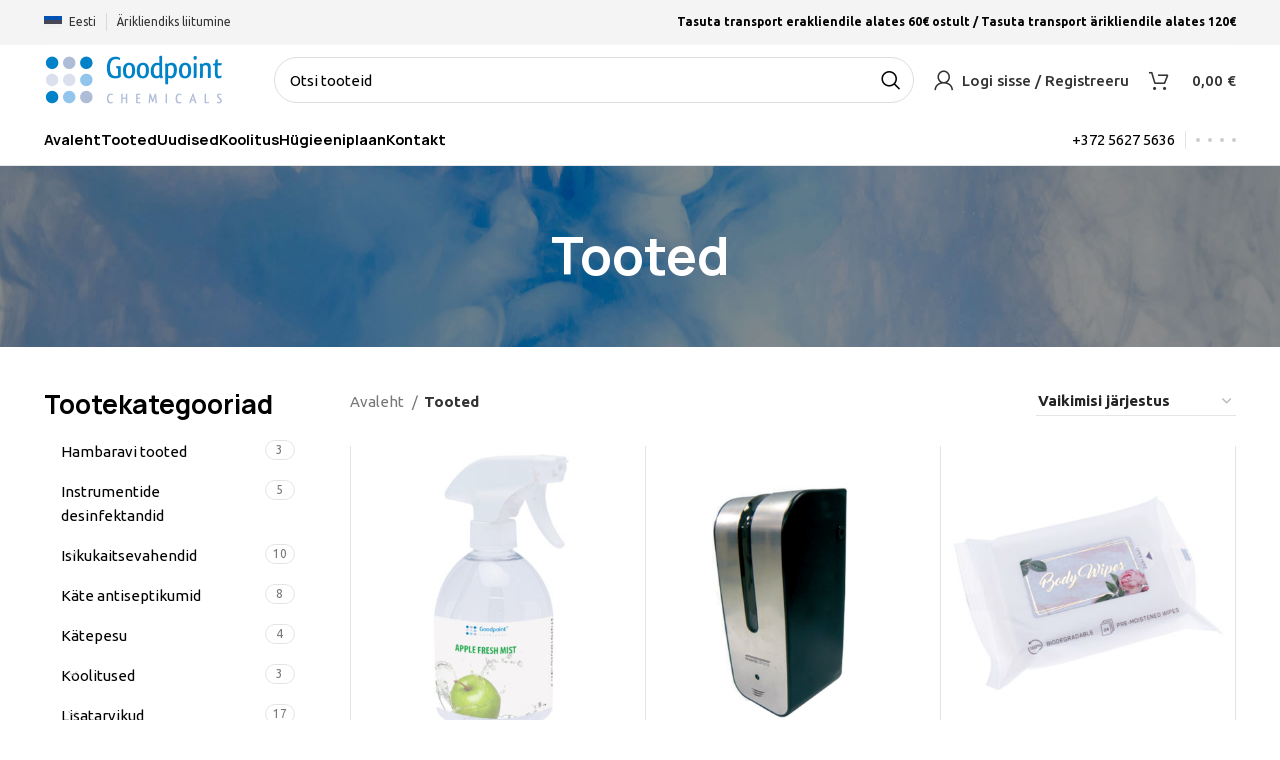

--- FILE ---
content_type: text/html; charset=UTF-8
request_url: https://goodpointchemicals.com/pood/?jet-smart-filters=jet-woo-products-grid/default&_tax_query_product_cat=622
body_size: 35182
content:
<!DOCTYPE html>
<html lang="et">
<head>
	<meta charset="UTF-8">
	<link rel="profile" href="https://gmpg.org/xfn/11">
	<link rel="pingback" href="https://goodpointchemicals.com/xmlrpc.php">

			<script>window.MSInputMethodContext && document.documentMode && document.write('<script src="https://goodpointchemicals.com/wp-content/themes/woodmart/js/libs/ie11CustomProperties.min.js"><\/script>');</script>
		<meta name='robots' content='index, follow, max-image-preview:large, max-snippet:-1, max-video-preview:-1' />
<link rel="alternate" hreflang="et" href="https://goodpointchemicals.com/pood/" />
<link rel="alternate" hreflang="en" href="https://goodpointchemicals.com/en/products/" />
<link rel="alternate" hreflang="ru" href="https://goodpointchemicals.com/ru/%d0%bf%d1%80%d0%be%d0%b4%d1%83%d0%ba%d1%86%d0%b8%d1%8f/" />
<link rel="alternate" hreflang="x-default" href="https://goodpointchemicals.com/pood/" />
<script id="cookieyes" type="text/javascript" src="https://cdn-cookieyes.com/client_data/80db1741d62516873c5fc5f5/script.js"></script>
	<!-- This site is optimized with the Yoast SEO plugin v25.8 - https://yoast.com/wordpress/plugins/seo/ -->
	<title>E-pood | Antiseptikumid ja desinfektsioonivahendid</title>
	<meta name="description" content="Hügieeni-, puhastus-, ja desinfektsioonivahendite ning meditsiiniseadmete müük. Kätepesu, nahahooldus ja palju muud." />
	<link rel="canonical" href="https://goodpointchemicals.com/pood/" />
	<link rel="next" href="https://goodpointchemicals.com/pood/page/2/" />
	<meta property="og:locale" content="et_EE" />
	<meta property="og:type" content="article" />
	<meta property="og:title" content="E-pood | Antiseptikumid ja desinfektsioonivahendid" />
	<meta property="og:description" content="Hügieeni-, puhastus-, ja desinfektsioonivahendite ning meditsiiniseadmete müük. Kätepesu, nahahooldus ja palju muud." />
	<meta property="og:url" content="https://goodpointchemicals.com/pood/" />
	<meta property="og:site_name" content="Goodpoint Chemicals" />
	<meta property="article:modified_time" content="2025-02-17T13:06:39+00:00" />
	<meta property="og:image" content="https://goodpointchemicals.com/wp-content/uploads/2025/02/gpc.jpg" />
	<meta property="og:image:width" content="1200" />
	<meta property="og:image:height" content="675" />
	<meta property="og:image:type" content="image/jpeg" />
	<meta name="twitter:card" content="summary_large_image" />
	<script type="application/ld+json" class="yoast-schema-graph">{"@context":"https://schema.org","@graph":[{"@type":"WebPage","@id":"https://goodpointchemicals.com/pood/","url":"https://goodpointchemicals.com/pood/","name":"E-pood | Antiseptikumid ja desinfektsioonivahendid","isPartOf":{"@id":"https://goodpointchemicals.com/#website"},"primaryImageOfPage":{"@id":"https://goodpointchemicals.com/pood/#primaryimage"},"image":{"@id":"https://goodpointchemicals.com/pood/#primaryimage"},"thumbnailUrl":"https://goodpointchemicals.com/wp-content/uploads/2024/11/Apple_Frest_Mist_500ml.jpg","datePublished":"2024-07-24T16:10:30+00:00","dateModified":"2025-02-17T13:06:39+00:00","description":"Hügieeni-, puhastus-, ja desinfektsioonivahendite ning meditsiiniseadmete müük. Kätepesu, nahahooldus ja palju muud.","breadcrumb":{"@id":"https://goodpointchemicals.com/pood/#breadcrumb"},"inLanguage":"et","potentialAction":[{"@type":"ReadAction","target":["https://goodpointchemicals.com/pood/"]}]},{"@type":"ImageObject","inLanguage":"et","@id":"https://goodpointchemicals.com/pood/#primaryimage","url":"https://goodpointchemicals.com/wp-content/uploads/2024/11/Apple_Frest_Mist_500ml.jpg","contentUrl":"https://goodpointchemicals.com/wp-content/uploads/2024/11/Apple_Frest_Mist_500ml.jpg","width":1200,"height":1200},{"@type":"BreadcrumbList","@id":"https://goodpointchemicals.com/pood/#breadcrumb","itemListElement":[{"@type":"ListItem","position":1,"name":"Avaleht","item":"https://goodpointchemicals.com/"},{"@type":"ListItem","position":2,"name":"Tooted"}]},{"@type":"WebSite","@id":"https://goodpointchemicals.com/#website","url":"https://goodpointchemicals.com/","name":"Goodpoint Chemicals","description":"Antiseptikumid ja desinfektsioonivahendid Eesti tootjalt!","publisher":{"@id":"https://goodpointchemicals.com/#organization"},"potentialAction":[{"@type":"SearchAction","target":{"@type":"EntryPoint","urlTemplate":"https://goodpointchemicals.com/?s={search_term_string}"},"query-input":{"@type":"PropertyValueSpecification","valueRequired":true,"valueName":"search_term_string"}}],"inLanguage":"et"},{"@type":"Organization","@id":"https://goodpointchemicals.com/#organization","name":"Goodpoint Chemicals OÜ","alternateName":"Goodpoint Chemicals","url":"https://goodpointchemicals.com/","logo":{"@type":"ImageObject","inLanguage":"et","@id":"https://goodpointchemicals.com/#/schema/logo/image/","url":"https://goodpointchemicals.com/wp-content/uploads/2024/07/logo.png","contentUrl":"https://goodpointchemicals.com/wp-content/uploads/2024/07/logo.png","width":360,"height":100,"caption":"Goodpoint Chemicals OÜ"},"image":{"@id":"https://goodpointchemicals.com/#/schema/logo/image/"}}]}</script>
	<!-- / Yoast SEO plugin. -->


<link rel='dns-prefetch' href='//www.googletagmanager.com' />
<link rel='dns-prefetch' href='//fonts.googleapis.com' />
<link href='https://fonts.gstatic.com' crossorigin rel='preconnect' />
<link rel="alternate" type="application/rss+xml" title="Goodpoint Chemicals &raquo; RSS" href="https://goodpointchemicals.com/feed/" />
<link rel="alternate" type="application/rss+xml" title="Goodpoint Chemicals &raquo; Kommentaaride RSS" href="https://goodpointchemicals.com/comments/feed/" />
<link rel="alternate" type="application/rss+xml" title="Goodpoint Chemicals &raquo; Tooted RSS-voog" href="https://goodpointchemicals.com/pood/feed/" />
<style id='wp-img-auto-sizes-contain-inline-css' type='text/css'>
img:is([sizes=auto i],[sizes^="auto," i]){contain-intrinsic-size:3000px 1500px}
/*# sourceURL=wp-img-auto-sizes-contain-inline-css */
</style>
<link rel='stylesheet' id='woocommerce-smart-coupons-available-coupons-block-css' href='https://goodpointchemicals.com/wp-content/plugins/woocommerce-smart-coupons/blocks/build/style-woocommerce-smart-coupons-available-coupons-block.css?ver=9.10.0' type='text/css' media='all' />
<link rel='stylesheet' id='wp-components-css' href='https://goodpointchemicals.com/wp-includes/css/dist/components/style.min.css?ver=6.9' type='text/css' media='all' />
<link rel='stylesheet' id='woocommerce-smart-coupons-send-coupon-form-block-css' href='https://goodpointchemicals.com/wp-content/plugins/woocommerce-smart-coupons/blocks/build/style-woocommerce-smart-coupons-send-coupon-form-block.css?ver=9.10.0' type='text/css' media='all' />
<link rel='stylesheet' id='select2-css' href='https://goodpointchemicals.com/wp-content/plugins/custom-registration-form-fields-builder-for-woocommerce/assets/css/select2.css?ver=2.0.2' type='text/css' media='all' />
<link rel='stylesheet' id='tgwcfb-sweetalert2-css' href='https://goodpointchemicals.com/wp-content/plugins/custom-registration-form-fields-builder-for-woocommerce/assets/css/sweetalert2.css?ver=2.0.2' type='text/css' media='all' />
<link rel='stylesheet' id='tgwcfb-flatpickr-css' href='https://goodpointchemicals.com/wp-content/plugins/custom-registration-form-fields-builder-for-woocommerce/assets/css/flatpickr.css?ver=2.0.2' type='text/css' media='all' />
<link rel='stylesheet' id='tgwcfb-jcrop-css' href='https://goodpointchemicals.com/wp-content/plugins/custom-registration-form-fields-builder-for-woocommerce/assets/css/jquery.Jcrop.css?ver=2.0.2' type='text/css' media='all' />
<link rel='stylesheet' id='tgwcfb-frontend-css' href='https://goodpointchemicals.com/wp-content/plugins/custom-registration-form-fields-builder-for-woocommerce/assets/css/build/frontend.css?ver=f4ea3fc429a6c39fc538c2e3292e5b2b' type='text/css' media='all' />
<link rel='stylesheet' id='tgwcfb-checkout-sync-fields-block-css' href='https://goodpointchemicals.com/wp-content/plugins/custom-registration-form-fields-builder-for-woocommerce/assets/css/build/checkout-sync-fields-block.css?ver=2.0.2' type='text/css' media='all' />
<style id='classic-theme-styles-inline-css' type='text/css'>
/*! This file is auto-generated */
.wp-block-button__link{color:#fff;background-color:#32373c;border-radius:9999px;box-shadow:none;text-decoration:none;padding:calc(.667em + 2px) calc(1.333em + 2px);font-size:1.125em}.wp-block-file__button{background:#32373c;color:#fff;text-decoration:none}
/*# sourceURL=/wp-includes/css/classic-themes.min.css */
</style>
<link rel='stylesheet' id='smaily_for_woocommerce-front_style-css' href='https://goodpointchemicals.com/wp-content/plugins/smaily-for-woocommerce/static/front-style.css?ver=1.12.2' type='text/css' media='all' />
<style id='woocommerce-inline-inline-css' type='text/css'>
.woocommerce form .form-row .required { visibility: visible; }
/*# sourceURL=woocommerce-inline-inline-css */
</style>
<link rel='stylesheet' id='wpml-legacy-horizontal-list-0-css' href='https://goodpointchemicals.com/wp-content/plugins/sitepress-multilingual-cms/templates/language-switchers/legacy-list-horizontal/style.min.css?ver=1' type='text/css' media='all' />
<link rel='stylesheet' id='wpml-menu-item-0-css' href='https://goodpointchemicals.com/wp-content/plugins/sitepress-multilingual-cms/templates/language-switchers/menu-item/style.min.css?ver=1' type='text/css' media='all' />
<link rel='stylesheet' id='montonio-style-css' href='https://goodpointchemicals.com/wp-content/plugins/montonio-for-woocommerce/assets/css/montonio-style.css?ver=9.0.0' type='text/css' media='all' />
<link rel='stylesheet' id='cms-navigation-style-base-css' href='https://goodpointchemicals.com/wp-content/plugins/wpml-cms-nav/res/css/cms-navigation-base.css?ver=1.5.6' type='text/css' media='screen' />
<link rel='stylesheet' id='cms-navigation-style-css' href='https://goodpointchemicals.com/wp-content/plugins/wpml-cms-nav/res/css/cms-navigation.css?ver=1.5.6' type='text/css' media='screen' />
<link rel='stylesheet' id='brands-styles-css' href='https://goodpointchemicals.com/wp-content/plugins/woocommerce/assets/css/brands.css?ver=9.8.2' type='text/css' media='all' />
<link rel='stylesheet' id='woo_discount_pro_style-css' href='https://goodpointchemicals.com/wp-content/plugins/woo-discount-rules-pro/Assets/Css/awdr_style.min.css?ver=2.6.2' type='text/css' media='all' />
<link rel='stylesheet' id='elementor-frontend-css' href='https://goodpointchemicals.com/wp-content/plugins/elementor/assets/css/frontend.min.css?ver=3.28.4' type='text/css' media='all' />
<link rel='stylesheet' id='elementor-post-7-css' href='https://goodpointchemicals.com/wp-content/uploads/elementor/css/post-7.css?ver=1746469563' type='text/css' media='all' />
<link rel='stylesheet' id='bootstrap-css' href='https://goodpointchemicals.com/wp-content/themes/woodmart/css/bootstrap-light.min.css?ver=7.1.4' type='text/css' media='all' />
<link rel='stylesheet' id='woodmart-style-css' href='https://goodpointchemicals.com/wp-content/themes/woodmart/css/parts/base.min.css?ver=7.1.4' type='text/css' media='all' />
<link rel='stylesheet' id='wd-widget-wd-recent-posts-css' href='https://goodpointchemicals.com/wp-content/themes/woodmart/css/parts/widget-wd-recent-posts.min.css?ver=7.1.4' type='text/css' media='all' />
<link rel='stylesheet' id='wd-widget-nav-css' href='https://goodpointchemicals.com/wp-content/themes/woodmart/css/parts/widget-nav.min.css?ver=7.1.4' type='text/css' media='all' />
<link rel='stylesheet' id='wd-widget-wd-layered-nav-css' href='https://goodpointchemicals.com/wp-content/themes/woodmart/css/parts/woo-widget-wd-layered-nav.min.css?ver=7.1.4' type='text/css' media='all' />
<link rel='stylesheet' id='wd-woo-mod-swatches-base-css' href='https://goodpointchemicals.com/wp-content/themes/woodmart/css/parts/woo-mod-swatches-base.min.css?ver=7.1.4' type='text/css' media='all' />
<link rel='stylesheet' id='wd-woo-mod-swatches-filter-css' href='https://goodpointchemicals.com/wp-content/themes/woodmart/css/parts/woo-mod-swatches-filter.min.css?ver=7.1.4' type='text/css' media='all' />
<link rel='stylesheet' id='wd-widget-product-cat-css' href='https://goodpointchemicals.com/wp-content/themes/woodmart/css/parts/woo-widget-product-cat.min.css?ver=7.1.4' type='text/css' media='all' />
<link rel='stylesheet' id='wd-widget-product-list-css' href='https://goodpointchemicals.com/wp-content/themes/woodmart/css/parts/woo-widget-product-list.min.css?ver=7.1.4' type='text/css' media='all' />
<link rel='stylesheet' id='wd-wpml-css' href='https://goodpointchemicals.com/wp-content/themes/woodmart/css/parts/int-wpml.min.css?ver=7.1.4' type='text/css' media='all' />
<link rel='stylesheet' id='wd-elementor-base-css' href='https://goodpointchemicals.com/wp-content/themes/woodmart/css/parts/int-elem-base.min.css?ver=7.1.4' type='text/css' media='all' />
<link rel='stylesheet' id='wd-elementor-pro-base-css' href='https://goodpointchemicals.com/wp-content/themes/woodmart/css/parts/int-elementor-pro.min.css?ver=7.1.4' type='text/css' media='all' />
<link rel='stylesheet' id='wd-woocommerce-base-css' href='https://goodpointchemicals.com/wp-content/themes/woodmart/css/parts/woocommerce-base.min.css?ver=7.1.4' type='text/css' media='all' />
<link rel='stylesheet' id='wd-mod-star-rating-css' href='https://goodpointchemicals.com/wp-content/themes/woodmart/css/parts/mod-star-rating.min.css?ver=7.1.4' type='text/css' media='all' />
<link rel='stylesheet' id='wd-woo-el-track-order-css' href='https://goodpointchemicals.com/wp-content/themes/woodmart/css/parts/woo-el-track-order.min.css?ver=7.1.4' type='text/css' media='all' />
<link rel='stylesheet' id='wd-widget-active-filters-css' href='https://goodpointchemicals.com/wp-content/themes/woodmart/css/parts/woo-widget-active-filters.min.css?ver=7.1.4' type='text/css' media='all' />
<link rel='stylesheet' id='wd-woo-shop-opt-shop-ajax-css' href='https://goodpointchemicals.com/wp-content/themes/woodmart/css/parts/woo-shop-opt-shop-ajax.min.css?ver=7.1.4' type='text/css' media='all' />
<link rel='stylesheet' id='wd-woo-shop-predefined-css' href='https://goodpointchemicals.com/wp-content/themes/woodmart/css/parts/woo-shop-predefined.min.css?ver=7.1.4' type='text/css' media='all' />
<link rel='stylesheet' id='wd-woo-shop-el-products-per-page-css' href='https://goodpointchemicals.com/wp-content/themes/woodmart/css/parts/woo-shop-el-products-per-page.min.css?ver=7.1.4' type='text/css' media='all' />
<link rel='stylesheet' id='wd-woo-shop-page-title-css' href='https://goodpointchemicals.com/wp-content/themes/woodmart/css/parts/woo-shop-page-title.min.css?ver=7.1.4' type='text/css' media='all' />
<link rel='stylesheet' id='wd-woo-mod-shop-loop-head-css' href='https://goodpointchemicals.com/wp-content/themes/woodmart/css/parts/woo-mod-shop-loop-head.min.css?ver=7.1.4' type='text/css' media='all' />
<link rel='stylesheet' id='wd-woo-shop-el-order-by-css' href='https://goodpointchemicals.com/wp-content/themes/woodmart/css/parts/woo-shop-el-order-by.min.css?ver=7.1.4' type='text/css' media='all' />
<link rel='stylesheet' id='child-style-css' href='https://goodpointchemicals.com/wp-content/themes/woodmart-child/style.css?ver=7.1.4' type='text/css' media='all' />
<link rel='stylesheet' id='wd-header-base-css' href='https://goodpointchemicals.com/wp-content/themes/woodmart/css/parts/header-base.min.css?ver=7.1.4' type='text/css' media='all' />
<link rel='stylesheet' id='wd-mod-tools-css' href='https://goodpointchemicals.com/wp-content/themes/woodmart/css/parts/mod-tools.min.css?ver=7.1.4' type='text/css' media='all' />
<link rel='stylesheet' id='wd-header-elements-base-css' href='https://goodpointchemicals.com/wp-content/themes/woodmart/css/parts/header-el-base.min.css?ver=7.1.4' type='text/css' media='all' />
<link rel='stylesheet' id='wd-header-search-css' href='https://goodpointchemicals.com/wp-content/themes/woodmart/css/parts/header-el-search.min.css?ver=7.1.4' type='text/css' media='all' />
<link rel='stylesheet' id='wd-header-search-form-css' href='https://goodpointchemicals.com/wp-content/themes/woodmart/css/parts/header-el-search-form.min.css?ver=7.1.4' type='text/css' media='all' />
<link rel='stylesheet' id='wd-wd-search-results-css' href='https://goodpointchemicals.com/wp-content/themes/woodmart/css/parts/wd-search-results.min.css?ver=7.1.4' type='text/css' media='all' />
<link rel='stylesheet' id='wd-wd-search-form-css' href='https://goodpointchemicals.com/wp-content/themes/woodmart/css/parts/wd-search-form.min.css?ver=7.1.4' type='text/css' media='all' />
<link rel='stylesheet' id='wd-woo-mod-login-form-css' href='https://goodpointchemicals.com/wp-content/themes/woodmart/css/parts/woo-mod-login-form.min.css?ver=7.1.4' type='text/css' media='all' />
<link rel='stylesheet' id='wd-header-my-account-css' href='https://goodpointchemicals.com/wp-content/themes/woodmart/css/parts/header-el-my-account.min.css?ver=7.1.4' type='text/css' media='all' />
<link rel='stylesheet' id='wd-header-cart-side-css' href='https://goodpointchemicals.com/wp-content/themes/woodmart/css/parts/header-el-cart-side.min.css?ver=7.1.4' type='text/css' media='all' />
<link rel='stylesheet' id='wd-header-cart-css' href='https://goodpointchemicals.com/wp-content/themes/woodmart/css/parts/header-el-cart.min.css?ver=7.1.4' type='text/css' media='all' />
<link rel='stylesheet' id='wd-widget-shopping-cart-css' href='https://goodpointchemicals.com/wp-content/themes/woodmart/css/parts/woo-widget-shopping-cart.min.css?ver=7.1.4' type='text/css' media='all' />
<link rel='stylesheet' id='wd-mod-nav-menu-label-css' href='https://goodpointchemicals.com/wp-content/themes/woodmart/css/parts/mod-nav-menu-label.min.css?ver=7.1.4' type='text/css' media='all' />
<link rel='stylesheet' id='wd-social-icons-css' href='https://goodpointchemicals.com/wp-content/themes/woodmart/css/parts/el-social-icons.min.css?ver=7.1.4' type='text/css' media='all' />
<link rel='stylesheet' id='wd-page-title-css' href='https://goodpointchemicals.com/wp-content/themes/woodmart/css/parts/page-title.min.css?ver=7.1.4' type='text/css' media='all' />
<link rel='stylesheet' id='wd-off-canvas-sidebar-css' href='https://goodpointchemicals.com/wp-content/themes/woodmart/css/parts/opt-off-canvas-sidebar.min.css?ver=7.1.4' type='text/css' media='all' />
<link rel='stylesheet' id='wd-shop-filter-area-css' href='https://goodpointchemicals.com/wp-content/themes/woodmart/css/parts/woo-shop-el-filters-area.min.css?ver=7.1.4' type='text/css' media='all' />
<link rel='stylesheet' id='wd-sticky-loader-css' href='https://goodpointchemicals.com/wp-content/themes/woodmart/css/parts/mod-sticky-loader.min.css?ver=7.1.4' type='text/css' media='all' />
<link rel='stylesheet' id='wd-bordered-product-css' href='https://goodpointchemicals.com/wp-content/themes/woodmart/css/parts/woo-opt-bordered-product.min.css?ver=7.1.4' type='text/css' media='all' />
<link rel='stylesheet' id='wd-product-loop-css' href='https://goodpointchemicals.com/wp-content/themes/woodmart/css/parts/woo-product-loop.min.css?ver=7.1.4' type='text/css' media='all' />
<link rel='stylesheet' id='wd-product-loop-tiled-css' href='https://goodpointchemicals.com/wp-content/themes/woodmart/css/parts/woo-product-loop-tiled.min.css?ver=7.1.4' type='text/css' media='all' />
<link rel='stylesheet' id='wd-categories-loop-default-css' href='https://goodpointchemicals.com/wp-content/themes/woodmart/css/parts/woo-categories-loop-default-old.min.css?ver=7.1.4' type='text/css' media='all' />
<link rel='stylesheet' id='wd-categories-loop-css' href='https://goodpointchemicals.com/wp-content/themes/woodmart/css/parts/woo-categories-loop-old.min.css?ver=7.1.4' type='text/css' media='all' />
<link rel='stylesheet' id='wd-woo-opt-stretch-cont-css' href='https://goodpointchemicals.com/wp-content/themes/woodmart/css/parts/woo-opt-stretch-cont.min.css?ver=7.1.4' type='text/css' media='all' />
<link rel='stylesheet' id='wd-widget-collapse-css' href='https://goodpointchemicals.com/wp-content/themes/woodmart/css/parts/opt-widget-collapse.min.css?ver=7.1.4' type='text/css' media='all' />
<link rel='stylesheet' id='wd-footer-base-css' href='https://goodpointchemicals.com/wp-content/themes/woodmart/css/parts/footer-base.min.css?ver=7.1.4' type='text/css' media='all' />
<link rel='stylesheet' id='wd-mfp-popup-css' href='https://goodpointchemicals.com/wp-content/themes/woodmart/css/parts/lib-magnific-popup.min.css?ver=7.1.4' type='text/css' media='all' />
<link rel='stylesheet' id='wd-scroll-top-css' href='https://goodpointchemicals.com/wp-content/themes/woodmart/css/parts/opt-scrolltotop.min.css?ver=7.1.4' type='text/css' media='all' />
<link rel='stylesheet' id='wd-header-my-account-sidebar-css' href='https://goodpointchemicals.com/wp-content/themes/woodmart/css/parts/header-el-my-account-sidebar.min.css?ver=7.1.4' type='text/css' media='all' />
<link rel='stylesheet' id='wd-bottom-toolbar-css' href='https://goodpointchemicals.com/wp-content/themes/woodmart/css/parts/opt-bottom-toolbar.min.css?ver=7.1.4' type='text/css' media='all' />
<link rel='stylesheet' id='wd-mod-sticky-sidebar-opener-css' href='https://goodpointchemicals.com/wp-content/themes/woodmart/css/parts/mod-sticky-sidebar-opener.min.css?ver=7.1.4' type='text/css' media='all' />
<link rel='stylesheet' id='xts-style-header_226231-css' href='https://goodpointchemicals.com/wp-content/uploads/2025/01/xts-header_226231-1736168119.css?ver=7.1.4' type='text/css' media='all' />
<link rel='stylesheet' id='xts-style-theme_settings_default-css' href='https://goodpointchemicals.com/wp-content/uploads/2025/01/xts-theme_settings_default-1736776616.css?ver=7.1.4' type='text/css' media='all' />
<link rel='stylesheet' id='xts-google-fonts-css' href='https://fonts.googleapis.com/css?family=Ubuntu%3A400%2C700%2C500&#038;ver=7.1.4' type='text/css' media='all' />
<script type="text/javascript" id="wpml-cookie-js-extra">
/* <![CDATA[ */
var wpml_cookies = {"wp-wpml_current_language":{"value":"et","expires":1,"path":"/"}};
var wpml_cookies = {"wp-wpml_current_language":{"value":"et","expires":1,"path":"/"}};
//# sourceURL=wpml-cookie-js-extra
/* ]]> */
</script>
<script type="text/javascript" src="https://goodpointchemicals.com/wp-content/plugins/sitepress-multilingual-cms/res/js/cookies/language-cookie.js?ver=481990" id="wpml-cookie-js" defer="defer" data-wp-strategy="defer"></script>
<script type="text/javascript" src="https://goodpointchemicals.com/wp-includes/js/jquery/jquery.min.js?ver=3.7.1" id="jquery-core-js"></script>
<script type="text/javascript" src="https://goodpointchemicals.com/wp-includes/js/jquery/jquery-migrate.min.js?ver=3.4.1" id="jquery-migrate-js"></script>
<script type="text/javascript" src="https://goodpointchemicals.com/wp-content/plugins/woocommerce/assets/js/jquery-blockui/jquery.blockUI.min.js?ver=2.7.0-wc.9.8.2" id="jquery-blockui-js" data-wp-strategy="defer"></script>
<script type="text/javascript" id="wc-add-to-cart-js-extra">
/* <![CDATA[ */
var wc_add_to_cart_params = {"ajax_url":"/wp-admin/admin-ajax.php","wc_ajax_url":"/?wc-ajax=%%endpoint%%","i18n_view_cart":"Vaata ostukorvi","cart_url":"https://goodpointchemicals.com/ostukorv/","is_cart":"","cart_redirect_after_add":"no"};
//# sourceURL=wc-add-to-cart-js-extra
/* ]]> */
</script>
<script type="text/javascript" src="https://goodpointchemicals.com/wp-content/plugins/woocommerce/assets/js/frontend/add-to-cart.min.js?ver=9.8.2" id="wc-add-to-cart-js" defer="defer" data-wp-strategy="defer"></script>
<script type="text/javascript" src="https://goodpointchemicals.com/wp-content/plugins/woocommerce/assets/js/js-cookie/js.cookie.min.js?ver=2.1.4-wc.9.8.2" id="js-cookie-js" data-wp-strategy="defer"></script>

<!-- Google tag (gtag.js) snippet added by Site Kit -->

<!-- Google Analytics snippet added by Site Kit -->
<script type="text/javascript" src="https://www.googletagmanager.com/gtag/js?id=GT-NNM8Q46X" id="google_gtagjs-js" async></script>
<script type="text/javascript" id="google_gtagjs-js-after">
/* <![CDATA[ */
window.dataLayer = window.dataLayer || [];function gtag(){dataLayer.push(arguments);}
gtag("set","linker",{"domains":["goodpointchemicals.com"]});
gtag("js", new Date());
gtag("set", "developer_id.dZTNiMT", true);
gtag("config", "GT-NNM8Q46X");
 window._googlesitekit = window._googlesitekit || {}; window._googlesitekit.throttledEvents = []; window._googlesitekit.gtagEvent = (name, data) => { var key = JSON.stringify( { name, data } ); if ( !! window._googlesitekit.throttledEvents[ key ] ) { return; } window._googlesitekit.throttledEvents[ key ] = true; setTimeout( () => { delete window._googlesitekit.throttledEvents[ key ]; }, 5 ); gtag( "event", name, { ...data, event_source: "site-kit" } ); } 
//# sourceURL=google_gtagjs-js-after
/* ]]> */
</script>

<!-- End Google tag (gtag.js) snippet added by Site Kit -->
<script type="text/javascript" src="https://goodpointchemicals.com/wp-content/themes/woodmart/js/libs/device.min.js?ver=7.1.4" id="wd-device-library-js"></script>
<link rel="https://api.w.org/" href="https://goodpointchemicals.com/wp-json/" /><link rel="EditURI" type="application/rsd+xml" title="RSD" href="https://goodpointchemicals.com/xmlrpc.php?rsd" />
<meta name="generator" content="WordPress 6.9" />
<meta name="generator" content="WooCommerce 9.8.2" />
<meta name="generator" content="WPML ver:4.8.1 stt:1,15,45;" />
<meta name="cdp-version" content="1.5.0" /><meta name="generator" content="Site Kit by Google 1.151.0" />					<meta name="viewport" content="width=device-width, initial-scale=1.0, maximum-scale=1.0, user-scalable=no">
										<noscript><style>.woocommerce-product-gallery{ opacity: 1 !important; }</style></noscript>
	<meta name="generator" content="Elementor 3.28.4; features: e_font_icon_svg, additional_custom_breakpoints, e_local_google_fonts; settings: css_print_method-external, google_font-enabled, font_display-swap">
			<style>
				.e-con.e-parent:nth-of-type(n+4):not(.e-lazyloaded):not(.e-no-lazyload),
				.e-con.e-parent:nth-of-type(n+4):not(.e-lazyloaded):not(.e-no-lazyload) * {
					background-image: none !important;
				}
				@media screen and (max-height: 1024px) {
					.e-con.e-parent:nth-of-type(n+3):not(.e-lazyloaded):not(.e-no-lazyload),
					.e-con.e-parent:nth-of-type(n+3):not(.e-lazyloaded):not(.e-no-lazyload) * {
						background-image: none !important;
					}
				}
				@media screen and (max-height: 640px) {
					.e-con.e-parent:nth-of-type(n+2):not(.e-lazyloaded):not(.e-no-lazyload),
					.e-con.e-parent:nth-of-type(n+2):not(.e-lazyloaded):not(.e-no-lazyload) * {
						background-image: none !important;
					}
				}
			</style>
			<link rel="icon" href="https://goodpointchemicals.com/wp-content/uploads/2024/07/cropped-logo-32x32.png" sizes="32x32" />
<link rel="icon" href="https://goodpointchemicals.com/wp-content/uploads/2024/07/cropped-logo-192x192.png" sizes="192x192" />
<link rel="apple-touch-icon" href="https://goodpointchemicals.com/wp-content/uploads/2024/07/cropped-logo-180x180.png" />
<meta name="msapplication-TileImage" content="https://goodpointchemicals.com/wp-content/uploads/2024/07/cropped-logo-270x270.png" />
		<style type="text/css" id="wp-custom-css">
			:is(.breadcrumbs,.yoast-breadcrumb) :is(a,span) {
    color: white;
}

.elementor-99124 .elementor-element.elementor-element-0b77108 .elementor-accordion-item {
    border-bottom: solid 1px #cdcdcd !important;
}

.vorm .elementor-kit-7 button {
    background-color: var(--e-global-color-primary);
    font-family: var(--e-global-typography-accent-font-family), Sans-serif;
    font-size: var(--e-global-typography-accent-font-size);
    font-weight: var(--e-global-typography-accent-font-weight);
    color: var(--e-global-color-5fc40bf);
    border-radius: 30px 30px 30px 30px;
    width: 100%;
    margin-top: 10px;
}

.wd-popup.wd-promo-popup {
    max-width: 1000px;
}

.mfp-move-horizontal.mfp-ready .mfp-with-anim, .mfp-move-horizontal.mfp-ready .mfp-with-anim .summary-inner {
    padding: 0px !important;
}		</style>
		<style>
		
		</style><style id='global-styles-inline-css' type='text/css'>
:root{--wp--preset--aspect-ratio--square: 1;--wp--preset--aspect-ratio--4-3: 4/3;--wp--preset--aspect-ratio--3-4: 3/4;--wp--preset--aspect-ratio--3-2: 3/2;--wp--preset--aspect-ratio--2-3: 2/3;--wp--preset--aspect-ratio--16-9: 16/9;--wp--preset--aspect-ratio--9-16: 9/16;--wp--preset--color--black: #000000;--wp--preset--color--cyan-bluish-gray: #abb8c3;--wp--preset--color--white: #ffffff;--wp--preset--color--pale-pink: #f78da7;--wp--preset--color--vivid-red: #cf2e2e;--wp--preset--color--luminous-vivid-orange: #ff6900;--wp--preset--color--luminous-vivid-amber: #fcb900;--wp--preset--color--light-green-cyan: #7bdcb5;--wp--preset--color--vivid-green-cyan: #00d084;--wp--preset--color--pale-cyan-blue: #8ed1fc;--wp--preset--color--vivid-cyan-blue: #0693e3;--wp--preset--color--vivid-purple: #9b51e0;--wp--preset--gradient--vivid-cyan-blue-to-vivid-purple: linear-gradient(135deg,rgb(6,147,227) 0%,rgb(155,81,224) 100%);--wp--preset--gradient--light-green-cyan-to-vivid-green-cyan: linear-gradient(135deg,rgb(122,220,180) 0%,rgb(0,208,130) 100%);--wp--preset--gradient--luminous-vivid-amber-to-luminous-vivid-orange: linear-gradient(135deg,rgb(252,185,0) 0%,rgb(255,105,0) 100%);--wp--preset--gradient--luminous-vivid-orange-to-vivid-red: linear-gradient(135deg,rgb(255,105,0) 0%,rgb(207,46,46) 100%);--wp--preset--gradient--very-light-gray-to-cyan-bluish-gray: linear-gradient(135deg,rgb(238,238,238) 0%,rgb(169,184,195) 100%);--wp--preset--gradient--cool-to-warm-spectrum: linear-gradient(135deg,rgb(74,234,220) 0%,rgb(151,120,209) 20%,rgb(207,42,186) 40%,rgb(238,44,130) 60%,rgb(251,105,98) 80%,rgb(254,248,76) 100%);--wp--preset--gradient--blush-light-purple: linear-gradient(135deg,rgb(255,206,236) 0%,rgb(152,150,240) 100%);--wp--preset--gradient--blush-bordeaux: linear-gradient(135deg,rgb(254,205,165) 0%,rgb(254,45,45) 50%,rgb(107,0,62) 100%);--wp--preset--gradient--luminous-dusk: linear-gradient(135deg,rgb(255,203,112) 0%,rgb(199,81,192) 50%,rgb(65,88,208) 100%);--wp--preset--gradient--pale-ocean: linear-gradient(135deg,rgb(255,245,203) 0%,rgb(182,227,212) 50%,rgb(51,167,181) 100%);--wp--preset--gradient--electric-grass: linear-gradient(135deg,rgb(202,248,128) 0%,rgb(113,206,126) 100%);--wp--preset--gradient--midnight: linear-gradient(135deg,rgb(2,3,129) 0%,rgb(40,116,252) 100%);--wp--preset--font-size--small: 13px;--wp--preset--font-size--medium: 20px;--wp--preset--font-size--large: 36px;--wp--preset--font-size--x-large: 42px;--wp--preset--spacing--20: 0.44rem;--wp--preset--spacing--30: 0.67rem;--wp--preset--spacing--40: 1rem;--wp--preset--spacing--50: 1.5rem;--wp--preset--spacing--60: 2.25rem;--wp--preset--spacing--70: 3.38rem;--wp--preset--spacing--80: 5.06rem;--wp--preset--shadow--natural: 6px 6px 9px rgba(0, 0, 0, 0.2);--wp--preset--shadow--deep: 12px 12px 50px rgba(0, 0, 0, 0.4);--wp--preset--shadow--sharp: 6px 6px 0px rgba(0, 0, 0, 0.2);--wp--preset--shadow--outlined: 6px 6px 0px -3px rgb(255, 255, 255), 6px 6px rgb(0, 0, 0);--wp--preset--shadow--crisp: 6px 6px 0px rgb(0, 0, 0);}:where(.is-layout-flex){gap: 0.5em;}:where(.is-layout-grid){gap: 0.5em;}body .is-layout-flex{display: flex;}.is-layout-flex{flex-wrap: wrap;align-items: center;}.is-layout-flex > :is(*, div){margin: 0;}body .is-layout-grid{display: grid;}.is-layout-grid > :is(*, div){margin: 0;}:where(.wp-block-columns.is-layout-flex){gap: 2em;}:where(.wp-block-columns.is-layout-grid){gap: 2em;}:where(.wp-block-post-template.is-layout-flex){gap: 1.25em;}:where(.wp-block-post-template.is-layout-grid){gap: 1.25em;}.has-black-color{color: var(--wp--preset--color--black) !important;}.has-cyan-bluish-gray-color{color: var(--wp--preset--color--cyan-bluish-gray) !important;}.has-white-color{color: var(--wp--preset--color--white) !important;}.has-pale-pink-color{color: var(--wp--preset--color--pale-pink) !important;}.has-vivid-red-color{color: var(--wp--preset--color--vivid-red) !important;}.has-luminous-vivid-orange-color{color: var(--wp--preset--color--luminous-vivid-orange) !important;}.has-luminous-vivid-amber-color{color: var(--wp--preset--color--luminous-vivid-amber) !important;}.has-light-green-cyan-color{color: var(--wp--preset--color--light-green-cyan) !important;}.has-vivid-green-cyan-color{color: var(--wp--preset--color--vivid-green-cyan) !important;}.has-pale-cyan-blue-color{color: var(--wp--preset--color--pale-cyan-blue) !important;}.has-vivid-cyan-blue-color{color: var(--wp--preset--color--vivid-cyan-blue) !important;}.has-vivid-purple-color{color: var(--wp--preset--color--vivid-purple) !important;}.has-black-background-color{background-color: var(--wp--preset--color--black) !important;}.has-cyan-bluish-gray-background-color{background-color: var(--wp--preset--color--cyan-bluish-gray) !important;}.has-white-background-color{background-color: var(--wp--preset--color--white) !important;}.has-pale-pink-background-color{background-color: var(--wp--preset--color--pale-pink) !important;}.has-vivid-red-background-color{background-color: var(--wp--preset--color--vivid-red) !important;}.has-luminous-vivid-orange-background-color{background-color: var(--wp--preset--color--luminous-vivid-orange) !important;}.has-luminous-vivid-amber-background-color{background-color: var(--wp--preset--color--luminous-vivid-amber) !important;}.has-light-green-cyan-background-color{background-color: var(--wp--preset--color--light-green-cyan) !important;}.has-vivid-green-cyan-background-color{background-color: var(--wp--preset--color--vivid-green-cyan) !important;}.has-pale-cyan-blue-background-color{background-color: var(--wp--preset--color--pale-cyan-blue) !important;}.has-vivid-cyan-blue-background-color{background-color: var(--wp--preset--color--vivid-cyan-blue) !important;}.has-vivid-purple-background-color{background-color: var(--wp--preset--color--vivid-purple) !important;}.has-black-border-color{border-color: var(--wp--preset--color--black) !important;}.has-cyan-bluish-gray-border-color{border-color: var(--wp--preset--color--cyan-bluish-gray) !important;}.has-white-border-color{border-color: var(--wp--preset--color--white) !important;}.has-pale-pink-border-color{border-color: var(--wp--preset--color--pale-pink) !important;}.has-vivid-red-border-color{border-color: var(--wp--preset--color--vivid-red) !important;}.has-luminous-vivid-orange-border-color{border-color: var(--wp--preset--color--luminous-vivid-orange) !important;}.has-luminous-vivid-amber-border-color{border-color: var(--wp--preset--color--luminous-vivid-amber) !important;}.has-light-green-cyan-border-color{border-color: var(--wp--preset--color--light-green-cyan) !important;}.has-vivid-green-cyan-border-color{border-color: var(--wp--preset--color--vivid-green-cyan) !important;}.has-pale-cyan-blue-border-color{border-color: var(--wp--preset--color--pale-cyan-blue) !important;}.has-vivid-cyan-blue-border-color{border-color: var(--wp--preset--color--vivid-cyan-blue) !important;}.has-vivid-purple-border-color{border-color: var(--wp--preset--color--vivid-purple) !important;}.has-vivid-cyan-blue-to-vivid-purple-gradient-background{background: var(--wp--preset--gradient--vivid-cyan-blue-to-vivid-purple) !important;}.has-light-green-cyan-to-vivid-green-cyan-gradient-background{background: var(--wp--preset--gradient--light-green-cyan-to-vivid-green-cyan) !important;}.has-luminous-vivid-amber-to-luminous-vivid-orange-gradient-background{background: var(--wp--preset--gradient--luminous-vivid-amber-to-luminous-vivid-orange) !important;}.has-luminous-vivid-orange-to-vivid-red-gradient-background{background: var(--wp--preset--gradient--luminous-vivid-orange-to-vivid-red) !important;}.has-very-light-gray-to-cyan-bluish-gray-gradient-background{background: var(--wp--preset--gradient--very-light-gray-to-cyan-bluish-gray) !important;}.has-cool-to-warm-spectrum-gradient-background{background: var(--wp--preset--gradient--cool-to-warm-spectrum) !important;}.has-blush-light-purple-gradient-background{background: var(--wp--preset--gradient--blush-light-purple) !important;}.has-blush-bordeaux-gradient-background{background: var(--wp--preset--gradient--blush-bordeaux) !important;}.has-luminous-dusk-gradient-background{background: var(--wp--preset--gradient--luminous-dusk) !important;}.has-pale-ocean-gradient-background{background: var(--wp--preset--gradient--pale-ocean) !important;}.has-electric-grass-gradient-background{background: var(--wp--preset--gradient--electric-grass) !important;}.has-midnight-gradient-background{background: var(--wp--preset--gradient--midnight) !important;}.has-small-font-size{font-size: var(--wp--preset--font-size--small) !important;}.has-medium-font-size{font-size: var(--wp--preset--font-size--medium) !important;}.has-large-font-size{font-size: var(--wp--preset--font-size--large) !important;}.has-x-large-font-size{font-size: var(--wp--preset--font-size--x-large) !important;}
/*# sourceURL=global-styles-inline-css */
</style>
<link rel='stylesheet' id='swiper-css' href='https://goodpointchemicals.com/wp-content/plugins/elementor/assets/lib/swiper/v8/css/swiper.min.css?ver=8.4.5' type='text/css' media='all' />
<link rel='stylesheet' id='e-swiper-css' href='https://goodpointchemicals.com/wp-content/plugins/elementor/assets/css/conditionals/e-swiper.min.css?ver=3.28.4' type='text/css' media='all' />
<link rel='stylesheet' id='widget-image-css' href='https://goodpointchemicals.com/wp-content/plugins/elementor/assets/css/widget-image.min.css?ver=3.28.4' type='text/css' media='all' />
<link rel='stylesheet' id='widget-icon-list-css' href='https://goodpointchemicals.com/wp-content/plugins/elementor/assets/css/widget-icon-list.min.css?ver=3.28.4' type='text/css' media='all' />
<link rel='stylesheet' id='widget-social-icons-css' href='https://goodpointchemicals.com/wp-content/plugins/elementor/assets/css/widget-social-icons.min.css?ver=3.28.4' type='text/css' media='all' />
<link rel='stylesheet' id='e-apple-webkit-css' href='https://goodpointchemicals.com/wp-content/plugins/elementor/assets/css/conditionals/apple-webkit.min.css?ver=3.28.4' type='text/css' media='all' />
<link rel='stylesheet' id='widget-heading-css' href='https://goodpointchemicals.com/wp-content/plugins/elementor/assets/css/widget-heading.min.css?ver=3.28.4' type='text/css' media='all' />
<link rel='stylesheet' id='widget-nav-menu-css' href='https://goodpointchemicals.com/wp-content/plugins/elementor-pro/assets/css/widget-nav-menu.min.css?ver=3.28.4' type='text/css' media='all' />
<link rel='stylesheet' id='widget-image-gallery-css' href='https://goodpointchemicals.com/wp-content/plugins/elementor/assets/css/widget-image-gallery.min.css?ver=3.28.4' type='text/css' media='all' />
</head>

<body class="archive post-type-archive post-type-archive-product wp-custom-logo wp-theme-woodmart wp-child-theme-woodmart-child theme-woodmart woocommerce-shop woocommerce woocommerce-page woocommerce-no-js wrapper-full-width  categories-accordion-on woodmart-archive-shop woodmart-ajax-shop-on offcanvas-sidebar-mobile offcanvas-sidebar-tablet sticky-toolbar-on wd-header-overlap elementor-default elementor-kit-7">
			<script type="text/javascript" id="wd-flicker-fix">// Flicker fix.</script>	
	
	<div class="website-wrapper">
									<header class="whb-header whb-header_226231 whb-overcontent whb-sticky-shadow whb-scroll-slide whb-sticky-real">
					<div class="whb-main-header">
	
<div class="whb-row whb-top-bar whb-not-sticky-row whb-with-bg whb-border-fullwidth whb-color-dark whb-flex-flex-middle whb-hidden-mobile">
	<div class="container">
		<div class="whb-flex-row whb-top-bar-inner">
			<div class="whb-column whb-col-left whb-visible-lg">
	
<div class="wd-header-nav wd-header-secondary-nav">
	<ul class="menu wd-nav wd-nav-secondary wd-style-default">
		<li class="menu-item menu-item-has-children wd-event-hover">
			<a href="https://goodpointchemicals.com/pood/" class="woodmart-nav-link">
									<img src="https://goodpointchemicals.com/wp-content/plugins/sitepress-multilingual-cms/res/flags/et.svg" alt="Eesti" class="wd-nav-img">
								<span class="nav-link-text">
					Eesti				</span>
			</a>
			<div class="wd-dropdown-menu wd-dropdown wd-design-default sub-menu-dropdown color-scheme-dark">
				<div class="container">
					<ul class="wd-sub-menu sub-menu">
																					<li class="menu-item">
									<a href="https://goodpointchemicals.com/en/products/" hreflang="en" class="woodmart-nav-link">
																					<img src="https://goodpointchemicals.com/wp-content/plugins/sitepress-multilingual-cms/res/flags/en.svg" alt="English" class="wd-nav-img">
																				<span class="nav-link-text">
											English										</span>
									</a>
								</li>
															<li class="menu-item">
									<a href="https://goodpointchemicals.com/ru/%d0%bf%d1%80%d0%be%d0%b4%d1%83%d0%ba%d1%86%d0%b8%d1%8f/" hreflang="ru" class="woodmart-nav-link">
																					<img src="https://goodpointchemicals.com/wp-content/plugins/sitepress-multilingual-cms/res/flags/ru.svg" alt="Русский" class="wd-nav-img">
																				<span class="nav-link-text">
											Русский										</span>
									</a>
								</li>
																		</ul>
				</div>
			</div>
		</li>
	</ul>
</div>
<div class="wd-header-divider whb-divider-default "></div>
<div class="wd-header-nav wd-header-secondary-nav text-left" role="navigation" aria-label="Secondary navigation">
	<ul id="menu-ariklient" class="menu wd-nav wd-nav-secondary wd-style-default wd-gap-s"><li id="menu-item-16329" class="menu-item menu-item-type-post_type menu-item-object-page menu-item-16329 item-level-0 menu-simple-dropdown wd-event-hover" ><a href="https://goodpointchemicals.com/arikliendiks-liitumine/" class="woodmart-nav-link"><span class="nav-link-text">Ärikliendiks liitumine</span></a></li>
</ul></div><!--END MAIN-NAV-->
</div>
<div class="whb-column whb-col-center whb-visible-lg whb-empty-column">
	</div>
<div class="whb-column whb-col-right whb-visible-lg">
	
<div class="wd-header-text set-cont-mb-s reset-last-child "><strong>Tasuta transport erakliendile alates 60€ ostult / Tasuta transport ärikliendile alates 120€</strong></div>
</div>
<div class="whb-column whb-col-mobile whb-hidden-lg whb-empty-column">
	</div>
		</div>
	</div>
</div>

<div class="whb-row whb-general-header whb-sticky-row whb-with-bg whb-without-border whb-color-dark whb-flex-flex-middle">
	<div class="container">
		<div class="whb-flex-row whb-general-header-inner">
			<div class="whb-column whb-col-left whb-visible-lg">
	<div class="site-logo">
	<a href="https://goodpointchemicals.com/" class="wd-logo wd-main-logo" rel="home">
		<img width="360" height="100" src="https://goodpointchemicals.com/wp-content/uploads/2024/07/logo.png" class="attachment-full size-full" alt="" style="max-width:180px;" decoding="async" srcset="https://goodpointchemicals.com/wp-content/uploads/2024/07/logo.png 360w, https://goodpointchemicals.com/wp-content/uploads/2024/07/logo-150x42.png 150w" sizes="(max-width: 360px) 100vw, 360px" />	</a>
	</div>
<div class="whb-space-element " style="width:30px;"></div></div>
<div class="whb-column whb-col-center whb-visible-lg">
				<div class="wd-search-form wd-header-search-form wd-display-form whb-wugwgckf1mrsw4pa2xd0">
				
				
				<form role="search" method="get" class="searchform  wd-style-default wd-cat-style-bordered woodmart-ajax-search" action="https://goodpointchemicals.com/"  data-thumbnail="1" data-price="1" data-post_type="product" data-count="20" data-sku="0" data-symbols_count="3">
					<input type="text" class="s" placeholder="Otsi tooteid" value="" name="s" aria-label="Search" title="Otsi tooteid" required/>
					<input type="hidden" name="post_type" value="product">
										<button type="submit" class="searchsubmit">
						<span>
							Search						</span>
											</button>
				</form>

				
				
									<div class="search-results-wrapper">
						<div class="wd-dropdown-results wd-scroll wd-dropdown">
							<div class="wd-scroll-content"></div>
						</div>
					</div>
				
				
							</div>
		</div>
<div class="whb-column whb-col-right whb-visible-lg">
	<div class="wd-header-my-account wd-tools-element wd-event-hover wd-with-username wd-design-7 wd-account-style-icon login-side-opener whb-vssfpylqqax9pvkfnxoz">
			<a href="https://goodpointchemicals.com/minu-konto/" title="Minu konto">
			
				<span class="wd-tools-icon">
									</span>
				<span class="wd-tools-text">
				Logi sisse / Registreeru			</span>

					</a>

			</div>

<div class="wd-header-cart wd-tools-element wd-design-7 cart-widget-opener wd-style-text whb-6ivlq8kef7blyepibxz1">
	<a href="https://goodpointchemicals.com/ostukorv/" title="Ostukorv">
		
			<span class="wd-tools-icon">
															<span class="wd-cart-number wd-tools-count">0 <span>items</span></span>
									</span>
			<span class="wd-tools-text">
				
										<span class="wd-cart-subtotal"><span class="woocommerce-Price-amount amount"><bdi>0,00&nbsp;<span class="woocommerce-Price-currencySymbol">&euro;</span></bdi></span></span>
					</span>

			</a>
	</div>
</div>
<div class="whb-column whb-mobile-left whb-hidden-lg">
	<div class="wd-tools-element wd-header-mobile-nav wd-style-text wd-design-1 whb-g1k0m1tib7raxrwkm1t3">
	<a href="#" rel="nofollow" aria-label="Open mobile menu">
		
		<span class="wd-tools-icon">
					</span>

		<span class="wd-tools-text">Menüü</span>

			</a>
</div><!--END wd-header-mobile-nav--></div>
<div class="whb-column whb-mobile-center whb-hidden-lg">
	<div class="site-logo">
	<a href="https://goodpointchemicals.com/" class="wd-logo wd-main-logo" rel="home">
		<img width="360" height="100" src="https://goodpointchemicals.com/wp-content/uploads/2024/07/logo.png" class="attachment-full size-full" alt="" style="max-width:140px;" decoding="async" srcset="https://goodpointchemicals.com/wp-content/uploads/2024/07/logo.png 360w, https://goodpointchemicals.com/wp-content/uploads/2024/07/logo-150x42.png 150w" sizes="(max-width: 360px) 100vw, 360px" />	</a>
	</div>
</div>
<div class="whb-column whb-mobile-right whb-hidden-lg">
	
<div class="wd-header-cart wd-tools-element wd-design-5 cart-widget-opener whb-trk5sfmvib0ch1s1qbtc">
	<a href="https://goodpointchemicals.com/ostukorv/" title="Ostukorv">
		
			<span class="wd-tools-icon">
															<span class="wd-cart-number wd-tools-count">0 <span>items</span></span>
									</span>
			<span class="wd-tools-text">
				
										<span class="wd-cart-subtotal"><span class="woocommerce-Price-amount amount"><bdi>0,00&nbsp;<span class="woocommerce-Price-currencySymbol">&euro;</span></bdi></span></span>
					</span>

			</a>
	</div>
</div>
		</div>
	</div>
</div>

<div class="whb-row whb-header-bottom whb-not-sticky-row whb-with-bg whb-border-fullwidth whb-color-dark whb-flex-flex-middle whb-hidden-mobile">
	<div class="container">
		<div class="whb-flex-row whb-header-bottom-inner">
			<div class="whb-column whb-col-left whb-visible-lg">
	<div class="wd-header-nav wd-header-main-nav text-left wd-inline wd-design-1" role="navigation" aria-label="Main navigation">
	<ul id="menu-main-navigation" class="menu wd-nav wd-nav-main wd-style-default wd-gap-l"><li id="menu-item-8809" class="menu-item menu-item-type-post_type menu-item-object-page menu-item-home menu-item-8809 item-level-0 menu-simple-dropdown wd-event-hover" ><a href="https://goodpointchemicals.com/" class="woodmart-nav-link"><span class="nav-link-text">Avaleht</span></a></li>
<li id="menu-item-8812" class="menu-item menu-item-type-post_type menu-item-object-page current-menu-item current_page_item menu-item-8812 item-level-0 menu-mega-dropdown wd-event-hover menu-item-has-children dropdown-with-height" style="--wd-dropdown-height: 500px;--wd-dropdown-width: 1000px;"><a href="https://goodpointchemicals.com/pood/" class="woodmart-nav-link"><span class="nav-link-text">Tooted</span></a>
<div class="wd-dropdown-menu wd-dropdown wd-design-sized color-scheme-dark">

<div class="container">
			<link rel="stylesheet" id="elementor-post-16561-css" href="https://goodpointchemicals.com/wp-content/uploads/elementor/css/post-16561.css?ver=1746469563" type="text/css" media="all">
					<div data-elementor-type="wp-post" data-elementor-id="16561" class="elementor elementor-16561" data-elementor-post-type="cms_block">
						<section class="elementor-section elementor-top-section elementor-element elementor-element-10354a4 elementor-section-boxed elementor-section-height-default elementor-section-height-default wd-section-disabled" data-id="10354a4" data-element_type="section">
						<div class="elementor-container elementor-column-gap-default">
					<div class="elementor-column elementor-col-25 elementor-top-column elementor-element elementor-element-1cf8333" data-id="1cf8333" data-element_type="column">
			<div class="elementor-widget-wrap elementor-element-populated">
						<div class="elementor-element elementor-element-8dc953c elementor-widget elementor-widget-wd_extra_menu_list" data-id="8dc953c" data-element_type="widget" data-widget_type="wd_extra_menu_list.default">
				<div class="elementor-widget-container">
								<ul class="wd-sub-menu  mega-menu-list">
				<li class="item-with-label item-label-black">
											<a  href="https://goodpointchemicals.com/tootekategooria/pindade-desinfektandid/">
																						
															Pindade desinfektandid							
													</a>
					
					<ul class="sub-sub-menu">
													
							<li class="item-with-label item-label-primary">
								<a  href="https://goodpointchemicals.com/tootekategooria/pindade-desinfektandid/tervishoiuasutusele/">
																												
																			Tervishoiuasutusele									
																	</a>
							</li>
													
							<li class="item-with-label item-label-primary">
								<a  href="https://goodpointchemicals.com/tootekategooria/instrumentide-desinfektandid/">
																												
																			Instrumentide desinfektandid									
																	</a>
							</li>
													
							<li class="item-with-label item-label-primary">
								<a  href="https://goodpointchemicals.com/tootekategooria/uldised-puhastusvahendid/">
																												
																			Üldised puhastusvahendid									
																	</a>
							</li>
											</ul>
				</li>
			</ul>
						</div>
				</div>
					</div>
		</div>
				<div class="elementor-column elementor-col-25 elementor-top-column elementor-element elementor-element-23b6774" data-id="23b6774" data-element_type="column">
			<div class="elementor-widget-wrap elementor-element-populated">
						<div class="elementor-element elementor-element-9553de6 elementor-widget elementor-widget-wd_extra_menu_list" data-id="9553de6" data-element_type="widget" data-widget_type="wd_extra_menu_list.default">
				<div class="elementor-widget-container">
								<ul class="wd-sub-menu  mega-menu-list">
				<li class="item-with-label item-label-primary">
											<a  href="https://goodpointchemicals.com/tootekategooria/sterilisatsioon/">
																						
															Sterilisatsioon							
													</a>
					
					<ul class="sub-sub-menu">
													
							<li class="item-with-label item-label-primary">
								<a  href="https://goodpointchemicals.com/tootekategooria/sterilisatsioon/dokumentatsioon/">
																												
																			Dokumentatsioon									
																	</a>
							</li>
													
							<li class="item-with-label item-label-primary">
								<a  href="https://goodpointchemicals.com/tootekategooria/sterilisatsioon/muud-tooted/">
																												
																			Muud tooted									
																	</a>
							</li>
													
							<li class="item-with-label item-label-primary">
								<a  href="https://goodpointchemicals.com/tootekategooria/sterilisatsioon/pakkematerjal/">
																												
																			Pakkematerjal									
																	</a>
							</li>
													
							<li class="item-with-label item-label-primary">
								<a  href="https://goodpointchemicals.com/tootekategooria/sterilisatsioon/sterilisatsiooni-monitooring/">
																												
																			Sterilisatsiooni monitooring									
																	</a>
							</li>
											</ul>
				</li>
			</ul>
						</div>
				</div>
					</div>
		</div>
				<div class="elementor-column elementor-col-25 elementor-top-column elementor-element elementor-element-01869c1" data-id="01869c1" data-element_type="column">
			<div class="elementor-widget-wrap elementor-element-populated">
						<div class="elementor-element elementor-element-08fb22d elementor-widget elementor-widget-wd_extra_menu_list" data-id="08fb22d" data-element_type="widget" data-widget_type="wd_extra_menu_list.default">
				<div class="elementor-widget-container">
								<ul class="wd-sub-menu  mega-menu-list">
				<li class="item-with-label item-label-primary">
											<a  href="https://goodpointchemicals.com/tootekategooria/lisatarvikud/">
																						
															Lisatarvikud							
													</a>
					
					<ul class="sub-sub-menu">
													
							<li class="item-with-label item-label-primary">
								<a  href="https://goodpointchemicals.com/tootekategooria/lisatarvikud/automaatsed-dosaatorid/">
																												
																			Automaatsed dosaatorid									
																	</a>
							</li>
													
							<li class="item-with-label item-label-primary">
								<a  href="https://goodpointchemicals.com/tootekategooria/lisatarvikud/juhendid/">
																												
																			Juhendid									
																	</a>
							</li>
													
							<li class="item-with-label item-label-primary">
								<a  href="https://goodpointchemicals.com/tootekategooria/lisatarvikud/pumbad/">
																												
																			Pumbad									
																	</a>
							</li>
													
							<li class="item-with-label item-label-primary">
								<a  href="https://goodpointchemicals.com/tootekategooria/lisatarvikud/seinadosaatorid/">
																												
																			Seinadosaatorid									
																	</a>
							</li>
													
							<li class="item-with-label item-label-primary">
								<a  href="https://goodpointchemicals.com/tootekategooria/covid-19-kiirtestid/">
																												
																			COVID-19 kiirtestid									
																	</a>
							</li>
											</ul>
				</li>
			</ul>
						</div>
				</div>
					</div>
		</div>
				<div class="elementor-column elementor-col-25 elementor-top-column elementor-element elementor-element-635affd" data-id="635affd" data-element_type="column">
			<div class="elementor-widget-wrap elementor-element-populated">
						<div class="elementor-element elementor-element-602544d elementor-widget elementor-widget-wd_extra_menu_list" data-id="602544d" data-element_type="widget" data-widget_type="wd_extra_menu_list.default">
				<div class="elementor-widget-container">
								<ul class="wd-sub-menu  mega-menu-list">
				<li class="item-with-label item-label-primary">
											<a >
																						
															Nahale							
													</a>
					
					<ul class="sub-sub-menu">
													
							<li class="item-with-label item-label-primary">
								<a  href="https://goodpointchemicals.com/tootekategooria/nahahooldus/">
																												
																			Nahahooldus									
																	</a>
							</li>
													
							<li class="item-with-label item-label-primary">
								<a  href="https://goodpointchemicals.com/tootekategooria/naha-antiseptikumid/">
																												
																			Naha antiseptikumid									
																	</a>
							</li>
													
							<li class="item-with-label item-label-primary">
								<a  href="https://goodpointchemicals.com/tootekategooria/kate-antiseptikumid/">
																												
																			Käte antiseptikumid									
																	</a>
							</li>
													
							<li class="item-with-label item-label-primary">
								<a  href="https://goodpointchemicals.com/tootekategooria/katepesu/">
																												
																			Kätepesu									
																	</a>
							</li>
											</ul>
				</li>
			</ul>
						</div>
				</div>
					</div>
		</div>
					</div>
		</section>
				<section class="elementor-section elementor-top-section elementor-element elementor-element-852f0e1 elementor-section-boxed elementor-section-height-default elementor-section-height-default wd-section-disabled" data-id="852f0e1" data-element_type="section">
						<div class="elementor-container elementor-column-gap-default">
					<div class="elementor-column elementor-col-25 elementor-top-column elementor-element elementor-element-222a95f" data-id="222a95f" data-element_type="column">
			<div class="elementor-widget-wrap elementor-element-populated">
						<div class="elementor-element elementor-element-c9e93fc elementor-widget elementor-widget-wd_extra_menu_list" data-id="c9e93fc" data-element_type="widget" data-widget_type="wd_extra_menu_list.default">
				<div class="elementor-widget-container">
								<ul class="wd-sub-menu  mega-menu-list">
				<li class="item-with-label item-label-primary">
											<a >
																						
															Hambaravile							
													</a>
					
					<ul class="sub-sub-menu">
													
							<li class="item-with-label item-label-primary">
								<a  href="https://goodpointchemicals.com/tootekategooria/hambaravi-tooted/">
																												
																			Hambaravi tooted									
																	</a>
							</li>
											</ul>
				</li>
			</ul>
						</div>
				</div>
					</div>
		</div>
				<div class="elementor-column elementor-col-25 elementor-top-column elementor-element elementor-element-20a85d0" data-id="20a85d0" data-element_type="column">
			<div class="elementor-widget-wrap elementor-element-populated">
						<div class="elementor-element elementor-element-e148590 elementor-widget elementor-widget-wd_extra_menu_list" data-id="e148590" data-element_type="widget" data-widget_type="wd_extra_menu_list.default">
				<div class="elementor-widget-container">
								<ul class="wd-sub-menu  mega-menu-list">
				<li class="item-with-label item-label-primary">
											<a  href="https://goodpointchemicals.com/tootekategooria/isikukaitsevahendid/">
																						
															Isikukaitsevahendid							
													</a>
					
					<ul class="sub-sub-menu">
													
							<li class="item-with-label item-label-primary">
								<a  href="https://goodpointchemicals.com/tootekategooria/isikukaitsevahendid/kindad/">
																												
																			Kindad									
																	</a>
							</li>
													
							<li class="item-with-label item-label-primary">
								<a  href="https://goodpointchemicals.com/tootekategooria/isikukaitsevahendid/maskid/">
																												
																			Maskid									
																	</a>
							</li>
											</ul>
				</li>
			</ul>
						</div>
				</div>
					</div>
		</div>
				<div class="elementor-column elementor-col-25 elementor-top-column elementor-element elementor-element-50862ca" data-id="50862ca" data-element_type="column">
			<div class="elementor-widget-wrap elementor-element-populated">
						<div class="elementor-element elementor-element-5c3060b elementor-widget elementor-widget-wd_extra_menu_list" data-id="5c3060b" data-element_type="widget" data-widget_type="wd_extra_menu_list.default">
				<div class="elementor-widget-container">
								<ul class="wd-sub-menu  mega-menu-list">
				<li class="item-with-label item-label-primary">
											<a  href="https://goodpointchemicals.com/tootekategooria/koolitused/">
																						
															Koolitused							
													</a>
					
					<ul class="sub-sub-menu">
													
							<li class="item-with-label item-label-primary">
								<a  href="https://goodpointchemicals.com/tootekategooria/koolitused/hugieenikoolitus/">
																												
																			Hügieenikoolitus									
																	</a>
							</li>
													
							<li class="item-with-label item-label-primary">
								<a  href="https://goodpointchemicals.com/tootekategooria/koolitused/biotsiidi-kutselise-kasutaja-koolitus/">
																												
																			Biotsiidi kutselise kasutaja koolitus									
																	</a>
							</li>
											</ul>
				</li>
			</ul>
						</div>
				</div>
					</div>
		</div>
				<div class="elementor-column elementor-col-25 elementor-top-column elementor-element elementor-element-a911a52" data-id="a911a52" data-element_type="column">
			<div class="elementor-widget-wrap">
							</div>
		</div>
					</div>
		</section>
				</div>
		
</div>

</div>
</li>
<li id="menu-item-8810" class="menu-item menu-item-type-post_type menu-item-object-page menu-item-8810 item-level-0 menu-simple-dropdown wd-event-hover" ><a href="https://goodpointchemicals.com/uudised/" class="woodmart-nav-link"><span class="nav-link-text">Uudised</span></a></li>
<li id="menu-item-99295" class="menu-item menu-item-type-post_type menu-item-object-page menu-item-has-children menu-item-99295 item-level-0 menu-simple-dropdown wd-event-hover" ><a href="https://goodpointchemicals.com/koolitus/" class="woodmart-nav-link"><span class="nav-link-text">Koolitus</span></a><div class="color-scheme-dark wd-design-default wd-dropdown-menu wd-dropdown"><div class="container">
<ul class="wd-sub-menu color-scheme-dark">
	<li id="menu-item-99299" class="menu-item menu-item-type-post_type menu-item-object-page menu-item-99299 item-level-1 wd-event-hover" ><a href="https://goodpointchemicals.com/koolitus/koolitaja/" class="woodmart-nav-link">Koolitaja</a></li>
	<li id="menu-item-99298" class="menu-item menu-item-type-post_type menu-item-object-page menu-item-99298 item-level-1 wd-event-hover" ><a href="https://goodpointchemicals.com/koolitus/oppekavad/" class="woodmart-nav-link">Õppekavad</a></li>
	<li id="menu-item-99297" class="menu-item menu-item-type-post_type menu-item-object-page menu-item-99297 item-level-1 wd-event-hover" ><a href="https://goodpointchemicals.com/koolitus/oppekorraldus/" class="woodmart-nav-link">Õppekorraldus</a></li>
	<li id="menu-item-99296" class="menu-item menu-item-type-post_type menu-item-object-page menu-item-99296 item-level-1 wd-event-hover" ><a href="https://goodpointchemicals.com/koolitus/kvaliteet/" class="woodmart-nav-link">Kvaliteet</a></li>
</ul>
</div>
</div>
</li>
<li id="menu-item-16548" class="menu-item menu-item-type-custom menu-item-object-custom menu-item-16548 item-level-0 menu-simple-dropdown wd-event-hover" ><a target="_blank" href="https://goodpointchemicals.com/hp/#/" class="woodmart-nav-link"><span class="nav-link-text">Hügieeniplaan</span></a></li>
<li id="menu-item-8811" class="menu-item menu-item-type-post_type menu-item-object-page menu-item-8811 item-level-0 menu-simple-dropdown wd-event-hover" ><a href="https://goodpointchemicals.com/kontakt/" class="woodmart-nav-link"><span class="nav-link-text">Kontakt</span></a></li>
</ul></div><!--END MAIN-NAV-->
</div>
<div class="whb-column whb-col-center whb-visible-lg whb-empty-column">
	</div>
<div class="whb-column whb-col-right whb-visible-lg">
	
<div class="wd-header-text set-cont-mb-s reset-last-child "><span style="color: #000000;"><a style="color: #000000;" href="tel:+37256275636">+372 5627 5636</a></span></div>
<div class="wd-header-divider whb-divider-default "></div>
			<div class="wd-social-icons icons-design-bordered icons-size-small color-scheme-dark social-follow social-form-circle text-right">

				
									<a rel="noopener noreferrer nofollow" href="https://www.facebook.com/GoodpointChemicals" target="_blank" class=" wd-social-icon social-facebook" aria-label="Facebook social link">
						<span class="wd-icon"></span>
											</a>
				
				
				
									<a rel="noopener noreferrer nofollow" href="https://www.instagram.com/goodpointchemicals/" target="_blank" class=" wd-social-icon social-instagram" aria-label="Instagram social link">
						<span class="wd-icon"></span>
											</a>
				
									<a rel="noopener noreferrer nofollow" href="https://www.youtube.com/channel/UCDyq7DBChShbW2C_hO5_Ccw" target="_blank" class=" wd-social-icon social-youtube" aria-label="YouTube social link">
						<span class="wd-icon"></span>
											</a>
				
				
				
				
									<a rel="noopener noreferrer nofollow" href="https://vimeo.com/user109071763" target="_blank" class=" wd-social-icon social-vimeo" aria-label="Vimeo social link">
						<span class="wd-icon"></span>
											</a>
				
				
				
				
				
				
				
				
				
								
								
				
								
				
			</div>

		</div>
<div class="whb-column whb-col-mobile whb-hidden-lg whb-empty-column">
	</div>
		</div>
	</div>
</div>
</div>
				</header>
			
								<div class="main-page-wrapper">
		
									<div class="page-title  page-title-default title-size-default title-design-centered color-scheme-light title-shop" style="">
					<div class="container">
						
													<h1 class="entry-title title">
								Tooted							</h1>

													
											</div>
				</div>
						<script>var woodmart_wpml_js_data = {"languages":{"et":{"code":"et","id":"15","native_name":"Eesti","major":"0","active":"1","default_locale":"et","encode_url":"0","tag":"et","translated_name":"Eesti","url":"https:\/\/goodpointchemicals.com\/pood\/","country_flag_url":"https:\/\/goodpointchemicals.com\/wp-content\/plugins\/sitepress-multilingual-cms\/res\/flags\/et.svg","language_code":"et"},"en":{"code":"en","id":"1","native_name":"English","major":"1","active":0,"default_locale":"en_US","encode_url":"0","tag":"en","translated_name":"English","url":"https:\/\/goodpointchemicals.com\/en\/products\/","country_flag_url":"https:\/\/goodpointchemicals.com\/wp-content\/plugins\/sitepress-multilingual-cms\/res\/flags\/en.svg","language_code":"en"},"ru":{"code":"ru","id":"45","native_name":"\u0420\u0443\u0441\u0441\u043a\u0438\u0439","major":"1","active":0,"default_locale":"ru_RU","encode_url":"0","tag":"ru","translated_name":"Russian","url":"https:\/\/goodpointchemicals.com\/ru\/%d0%bf%d1%80%d0%be%d0%b4%d1%83%d0%ba%d1%86%d0%b8%d1%8f\/","country_flag_url":"https:\/\/goodpointchemicals.com\/wp-content\/plugins\/sitepress-multilingual-cms\/res\/flags\/ru.svg","language_code":"ru"}}}</script>
		<!-- MAIN CONTENT AREA -->
				<div class="container">
			<div class="row content-layout-wrapper align-items-start">
				
	
<aside class="sidebar-container col-lg-3 col-md-3 col-12 order-last order-md-first sidebar-left area-sidebar-shop">
			<div class="wd-heading">
			<div class="close-side-widget wd-action-btn wd-style-text wd-cross-icon">
				<a href="#" rel="nofollow noopener">Sulge</a>
			</div>
		</div>
		<div class="widget-area">
				<div id="woocommerce_product_categories-2" class="wd-widget widget sidebar-widget woocommerce widget_product_categories"><h5 class="widget-title">Tootekategooriad</h5><ul class="product-categories"><li class="cat-item cat-item-114"><a href="https://goodpointchemicals.com/tootekategooria/hambaravi-tooted/">Hambaravi tooted</a> <span class="count">3</span></li>
<li class="cat-item cat-item-105"><a href="https://goodpointchemicals.com/tootekategooria/instrumentide-desinfektandid/">Instrumentide desinfektandid</a> <span class="count">5</span></li>
<li class="cat-item cat-item-168 cat-parent"><a href="https://goodpointchemicals.com/tootekategooria/isikukaitsevahendid/">Isikukaitsevahendid</a> <span class="count">10</span><ul class='children'>
<li class="cat-item cat-item-169"><a href="https://goodpointchemicals.com/tootekategooria/isikukaitsevahendid/kindad/">Kindad</a> <span class="count">10</span></li>
</ul>
</li>
<li class="cat-item cat-item-92"><a href="https://goodpointchemicals.com/tootekategooria/kate-antiseptikumid/">Käte antiseptikumid</a> <span class="count">8</span></li>
<li class="cat-item cat-item-93"><a href="https://goodpointchemicals.com/tootekategooria/katepesu/">Kätepesu</a> <span class="count">4</span></li>
<li class="cat-item cat-item-407 cat-parent"><a href="https://goodpointchemicals.com/tootekategooria/koolitused/">Koolitused</a> <span class="count">3</span><ul class='children'>
<li class="cat-item cat-item-424"><a href="https://goodpointchemicals.com/tootekategooria/koolitused/biotsiidi-kutselise-kasutaja-koolitus/">Biotsiidi kutselise kasutaja koolitus</a> <span class="count">1</span></li>
<li class="cat-item cat-item-425"><a href="https://goodpointchemicals.com/tootekategooria/koolitused/hugieenikoolitus/">Hügieenikoolitus</a> <span class="count">2</span></li>
</ul>
</li>
<li class="cat-item cat-item-119 cat-parent"><a href="https://goodpointchemicals.com/tootekategooria/lisatarvikud/">Lisatarvikud</a> <span class="count">17</span><ul class='children'>
<li class="cat-item cat-item-178"><a href="https://goodpointchemicals.com/tootekategooria/lisatarvikud/automaatsed-dosaatorid/">Automaatsed dosaatorid</a> <span class="count">11</span></li>
<li class="cat-item cat-item-159"><a href="https://goodpointchemicals.com/tootekategooria/lisatarvikud/juhendid/">Juhendid</a> <span class="count">2</span></li>
<li class="cat-item cat-item-158"><a href="https://goodpointchemicals.com/tootekategooria/lisatarvikud/pumbad/">Pumbad</a> <span class="count">1</span></li>
<li class="cat-item cat-item-120"><a href="https://goodpointchemicals.com/tootekategooria/lisatarvikud/seinadosaatorid/">Seinadosaatorid</a> <span class="count">2</span></li>
</ul>
</li>
<li class="cat-item cat-item-103"><a href="https://goodpointchemicals.com/tootekategooria/naha-antiseptikumid/">Naha antiseptikumid</a> <span class="count">3</span></li>
<li class="cat-item cat-item-96"><a href="https://goodpointchemicals.com/tootekategooria/nahahooldus/">Nahahooldus</a> <span class="count">7</span></li>
<li class="cat-item cat-item-108 cat-parent"><a href="https://goodpointchemicals.com/tootekategooria/pindade-desinfektandid/">Pindade desinfektandid</a> <span class="count">8</span><ul class='children'>
<li class="cat-item cat-item-110"><a href="https://goodpointchemicals.com/tootekategooria/pindade-desinfektandid/tervishoiuasutusele/">Tervishoiuasutusele</a> <span class="count">6</span></li>
</ul>
</li>
<li class="cat-item cat-item-122 cat-parent"><a href="https://goodpointchemicals.com/tootekategooria/sterilisatsioon/">Sterilisatsioon</a> <span class="count">19</span><ul class='children'>
<li class="cat-item cat-item-129"><a href="https://goodpointchemicals.com/tootekategooria/sterilisatsioon/dokumentatsioon/">Dokumentatsioon</a> <span class="count">3</span></li>
<li class="cat-item cat-item-147"><a href="https://goodpointchemicals.com/tootekategooria/sterilisatsioon/muud-tooted/">Muud tooted</a> <span class="count">5</span></li>
<li class="cat-item cat-item-137"><a href="https://goodpointchemicals.com/tootekategooria/sterilisatsioon/pakkematerjal/">Pakkematerjal</a> <span class="count">3</span></li>
<li class="cat-item cat-item-123"><a href="https://goodpointchemicals.com/tootekategooria/sterilisatsioon/sterilisatsiooni-monitooring/">Sterilisatsiooni monitooring</a> <span class="count">8</span></li>
</ul>
</li>
<li class="cat-item cat-item-106"><a href="https://goodpointchemicals.com/tootekategooria/uldised-puhastusvahendid/">Üldised puhastusvahendid</a> <span class="count">8</span></li>
</ul></div>			</div><!-- .widget-area -->
</aside><!-- .sidebar-container -->

<div class="site-content shop-content-area col-lg-9 col-12 col-md-9 description-area-before content-with-products wd-builder-off" role="main">
<div class="woocommerce-notices-wrapper"></div>


<div class="shop-loop-head">
	<div class="wd-shop-tools">
					<div class="wd-breadcrumbs">
				<nav class="woocommerce-breadcrumb" aria-label="Breadcrumb">				<a href="https://goodpointchemicals.com" class="breadcrumb-link breadcrumb-link-last">
					Avaleht				</a>
							<span class="breadcrumb-last">
					Tooted				</span>
			</nav>			</div>
		
		<p class="woocommerce-result-count" >
	Näitan 1&ndash;18 tulemust 93-st </p>
	</div>
	<div class="wd-shop-tools">
								<div class="wd-show-sidebar-btn wd-action-btn wd-style-text wd-burger-icon">
				<a href="#" rel="nofollow">Näita kategooriaid</a>
			</div>
		<form class="woocommerce-ordering wd-style-underline wd-ordering-mb-icon" method="get">
			<select name="orderby" class="orderby" aria-label="Poe järjestus">
							<option value="menu_order"  selected='selected'>Vaikimisi järjestus</option>
							<option value="popularity" >Järjesta populaarsuse alusel</option>
							<option value="date" >Järjesta uudsuse alusel</option>
							<option value="price" >Järjesta hinna alusel: odavamast kallimani</option>
							<option value="price-desc" >Järjesta hinna alusel: kallimast odavamani</option>
					</select>
		<input type="hidden" name="paged" value="1" />
		<input type="hidden" name="jet-smart-filters" value="jet-woo-products-grid/default" /><input type="hidden" name="_tax_query_product_cat" value="622" />	</form>
			</div>
</div>


		<div class="wd-sticky-loader"><span class="wd-loader"></span></div>
		

			
<div class="products elements-grid wd-products-holder  wd-spacing-30 grid-columns-3 products-bordered-grid pagination-pagination wd-stretch-cont-lg align-items-start row" data-source="main_loop" data-min_price="" data-max_price="" data-columns="3">

							
					
					<div class="product-grid-item product wd-hover-tiled  col-lg-4 col-md-4 col-6 first  type-product post-11515 status-publish instock product_cat-uldised-puhastusvahendid has-post-thumbnail taxable shipping-taxable purchasable product-type-simple" data-loop="1" data-id="11515">
	
	
<div class="product-wrapper">
	<div class="product-element-top wd-quick-shop">
		<a href="https://goodpointchemicals.com/pood/uldised-puhastusvahendid/apple-fresh-mist/" class="product-image-link">
			<img fetchpriority="high" width="430" height="430" src="https://goodpointchemicals.com/wp-content/uploads/2024/11/Apple_Frest_Mist_500ml-430x430.jpg" class="attachment-woocommerce_thumbnail size-woocommerce_thumbnail wp-image-11519" alt="" decoding="async" srcset="https://goodpointchemicals.com/wp-content/uploads/2024/11/Apple_Frest_Mist_500ml-430x430.jpg 430w, https://goodpointchemicals.com/wp-content/uploads/2024/11/Apple_Frest_Mist_500ml-150x150.jpg 150w, https://goodpointchemicals.com/wp-content/uploads/2024/11/Apple_Frest_Mist_500ml-700x700.jpg 700w, https://goodpointchemicals.com/wp-content/uploads/2024/11/Apple_Frest_Mist_500ml-300x300.jpg 300w, https://goodpointchemicals.com/wp-content/uploads/2024/11/Apple_Frest_Mist_500ml-800x800.jpg 800w, https://goodpointchemicals.com/wp-content/uploads/2024/11/Apple_Frest_Mist_500ml-768x768.jpg 768w, https://goodpointchemicals.com/wp-content/uploads/2024/11/Apple_Frest_Mist_500ml-860x860.jpg 860w, https://goodpointchemicals.com/wp-content/uploads/2024/11/Apple_Frest_Mist_500ml.jpg 1200w" sizes="(max-width: 430px) 100vw, 430px" />		</a>

		
		<div class="wd-buttons wd-pos-r-t">
						<div class="wd-add-btn wd-action-btn wd-style-icon wd-add-cart-icon"><a href="?add-to-cart=11515" data-quantity="1" class="button product_type_simple add_to_cart_button ajax_add_to_cart add-to-cart-loop" data-product_id="11515" data-product_sku="NOVAFRESH" aria-label="Add to cart: &ldquo;Apple Fresh Mist&rdquo;" rel="nofollow" data-success_message="&ldquo;Apple Fresh Mist&rdquo; has been added to your cart"><span>Lisa korvi</span></a></div>
											</div>
	</div>

	<div class="product-element-bottom">
		<h3 class="wd-entities-title"><a href="https://goodpointchemicals.com/pood/uldised-puhastusvahendid/apple-fresh-mist/">Apple Fresh Mist</a></h3>				<div class="wd-product-cats">
			<a href="https://goodpointchemicals.com/tootekategooria/uldised-puhastusvahendid/" rel="tag">Üldised puhastusvahendid</a>		</div>
										
	<span class="price"><span class="woocommerce-Price-amount amount"><bdi>5,09&nbsp;<span class="woocommerce-Price-currencySymbol">&euro;</span></bdi></span></span>

		
				
			</div>
</div>
</div>

				
					
					<div class="product-grid-item product wd-hover-tiled  col-lg-4 col-md-4 col-6 type-product post-11069 status-publish instock product_cat-automaatsed-dosaatorid product_cat-lisatarvikud has-post-thumbnail taxable shipping-taxable purchasable product-type-simple" data-loop="2" data-id="11069">
	
	
<div class="product-wrapper">
	<div class="product-element-top wd-quick-shop">
		<a href="https://goodpointchemicals.com/pood/lisatarvikud/automaatsed-dosaatorid/automaatne-sensoriga-dosaator-seebile-voi-antiseptikumile/" class="product-image-link">
			<img loading="lazy" width="430" height="430" src="https://goodpointchemicals.com/wp-content/uploads/2024/11/Automaatne-sensoriga-dosaator-seebile-voi-antiseptikumile-430x430.png" class="attachment-woocommerce_thumbnail size-woocommerce_thumbnail wp-image-11073" alt="" decoding="async" srcset="https://goodpointchemicals.com/wp-content/uploads/2024/11/Automaatne-sensoriga-dosaator-seebile-voi-antiseptikumile-430x430.png 430w, https://goodpointchemicals.com/wp-content/uploads/2024/11/Automaatne-sensoriga-dosaator-seebile-voi-antiseptikumile-150x150.png 150w, https://goodpointchemicals.com/wp-content/uploads/2024/11/Automaatne-sensoriga-dosaator-seebile-voi-antiseptikumile-700x700.png 700w, https://goodpointchemicals.com/wp-content/uploads/2024/11/Automaatne-sensoriga-dosaator-seebile-voi-antiseptikumile-300x300.png 300w, https://goodpointchemicals.com/wp-content/uploads/2024/11/Automaatne-sensoriga-dosaator-seebile-voi-antiseptikumile-800x800.png 800w, https://goodpointchemicals.com/wp-content/uploads/2024/11/Automaatne-sensoriga-dosaator-seebile-voi-antiseptikumile-768x768.png 768w, https://goodpointchemicals.com/wp-content/uploads/2024/11/Automaatne-sensoriga-dosaator-seebile-voi-antiseptikumile-860x860.png 860w, https://goodpointchemicals.com/wp-content/uploads/2024/11/Automaatne-sensoriga-dosaator-seebile-voi-antiseptikumile.png 1200w" sizes="(max-width: 430px) 100vw, 430px" />		</a>

		
		<div class="wd-buttons wd-pos-r-t">
						<div class="wd-add-btn wd-action-btn wd-style-icon wd-add-cart-icon"><a href="?add-to-cart=11069" data-quantity="1" class="button product_type_simple add_to_cart_button ajax_add_to_cart add-to-cart-loop" data-product_id="11069" data-product_sku="MDJ0160AS" aria-label="Add to cart: &ldquo;Automaatne sensoriga dosaator seebile või antiseptikumile&rdquo;" rel="nofollow" data-success_message="&ldquo;Automaatne sensoriga dosaator seebile või antiseptikumile&rdquo; has been added to your cart"><span>Lisa korvi</span></a></div>
											</div>
	</div>

	<div class="product-element-bottom">
		<h3 class="wd-entities-title"><a href="https://goodpointchemicals.com/pood/lisatarvikud/automaatsed-dosaatorid/automaatne-sensoriga-dosaator-seebile-voi-antiseptikumile/">Automaatne sensoriga dosaator seebile või antiseptikumile</a></h3>				<div class="wd-product-cats">
			<a href="https://goodpointchemicals.com/tootekategooria/lisatarvikud/" rel="tag">Lisatarvikud</a>, <a href="https://goodpointchemicals.com/tootekategooria/lisatarvikud/automaatsed-dosaatorid/" rel="tag">Automaatsed dosaatorid</a>		</div>
										
	<span class="price"><span class="woocommerce-Price-amount amount"><bdi>115,01&nbsp;<span class="woocommerce-Price-currencySymbol">&euro;</span></bdi></span></span>

		
				
			</div>
</div>
</div>

				
					
					<div class="product-grid-item product wd-hover-tiled  col-lg-4 col-md-4 col-6 last  type-product post-11480 status-publish last instock product_cat-katepesu product_cat-nahahooldus has-post-thumbnail taxable shipping-taxable purchasable product-type-simple" data-loop="3" data-id="11480">
	
	
<div class="product-wrapper">
	<div class="product-element-top wd-quick-shop">
		<a href="https://goodpointchemicals.com/pood/katepesu/body-wipes/" class="product-image-link">
			<img loading="lazy" width="430" height="430" src="https://goodpointchemicals.com/wp-content/uploads/2024/11/Body-wipes-430x430.jpg" class="attachment-woocommerce_thumbnail size-woocommerce_thumbnail wp-image-11484" alt="" decoding="async" srcset="https://goodpointchemicals.com/wp-content/uploads/2024/11/Body-wipes-430x430.jpg 430w, https://goodpointchemicals.com/wp-content/uploads/2024/11/Body-wipes-150x150.jpg 150w, https://goodpointchemicals.com/wp-content/uploads/2024/11/Body-wipes-700x700.jpg 700w, https://goodpointchemicals.com/wp-content/uploads/2024/11/Body-wipes-300x300.jpg 300w, https://goodpointchemicals.com/wp-content/uploads/2024/11/Body-wipes-800x800.jpg 800w, https://goodpointchemicals.com/wp-content/uploads/2024/11/Body-wipes-768x768.jpg 768w, https://goodpointchemicals.com/wp-content/uploads/2024/11/Body-wipes-860x860.jpg 860w, https://goodpointchemicals.com/wp-content/uploads/2024/11/Body-wipes.jpg 1200w" sizes="(max-width: 430px) 100vw, 430px" />		</a>

					<div class="hover-img">
				<a href="https://goodpointchemicals.com/pood/katepesu/body-wipes/">
					<img loading="lazy" width="430" height="430" src="https://goodpointchemicals.com/wp-content/uploads/2024/11/Body-wipes-1-430x430.jpg" class="attachment-woocommerce_thumbnail size-woocommerce_thumbnail wp-image-11487" alt="" decoding="async" srcset="https://goodpointchemicals.com/wp-content/uploads/2024/11/Body-wipes-1-430x430.jpg 430w, https://goodpointchemicals.com/wp-content/uploads/2024/11/Body-wipes-1-150x150.jpg 150w, https://goodpointchemicals.com/wp-content/uploads/2024/11/Body-wipes-1-700x700.jpg 700w, https://goodpointchemicals.com/wp-content/uploads/2024/11/Body-wipes-1-300x300.jpg 300w, https://goodpointchemicals.com/wp-content/uploads/2024/11/Body-wipes-1-800x800.jpg 800w, https://goodpointchemicals.com/wp-content/uploads/2024/11/Body-wipes-1-768x768.jpg 768w, https://goodpointchemicals.com/wp-content/uploads/2024/11/Body-wipes-1-860x860.jpg 860w, https://goodpointchemicals.com/wp-content/uploads/2024/11/Body-wipes-1.jpg 1200w" sizes="(max-width: 430px) 100vw, 430px" />				</a>
			</div>
			
		<div class="wd-buttons wd-pos-r-t">
						<div class="wd-add-btn wd-action-btn wd-style-icon wd-add-cart-icon"><a href="?add-to-cart=11480" data-quantity="1" class="button product_type_simple add_to_cart_button ajax_add_to_cart add-to-cart-loop" data-product_id="11480" data-product_sku="NOVA6" aria-label="Add to cart: &ldquo;Body Wipes&rdquo;" rel="nofollow" data-success_message="&ldquo;Body Wipes&rdquo; has been added to your cart"><span>Lisa korvi</span></a></div>
											</div>
	</div>

	<div class="product-element-bottom">
		<h3 class="wd-entities-title"><a href="https://goodpointchemicals.com/pood/katepesu/body-wipes/">Body Wipes</a></h3>				<div class="wd-product-cats">
			<a href="https://goodpointchemicals.com/tootekategooria/katepesu/" rel="tag">Kätepesu</a>, <a href="https://goodpointchemicals.com/tootekategooria/nahahooldus/" rel="tag">Nahahooldus</a>		</div>
										
	<span class="price"><span class="woocommerce-Price-amount amount"><bdi>5,09&nbsp;<span class="woocommerce-Price-currencySymbol">&euro;</span></bdi></span></span>

		
				
			</div>
</div>
</div>

				
					
					<div class="product-grid-item product wd-hover-tiled  col-lg-4 col-md-4 col-6 first  type-product post-11545 status-publish first instock product_cat-nahahooldus has-post-thumbnail taxable shipping-taxable purchasable product-type-simple" data-loop="4" data-id="11545">
	
	
<div class="product-wrapper">
	<div class="product-element-top wd-quick-shop">
		<a href="https://goodpointchemicals.com/pood/nahahooldus/globacare/" class="product-image-link">
			<img loading="lazy" width="430" height="430" src="https://goodpointchemicals.com/wp-content/uploads/2024/11/Globacare_200ml_pump-scaled-1-430x430.jpg" class="attachment-woocommerce_thumbnail size-woocommerce_thumbnail wp-image-11549" alt="" decoding="async" srcset="https://goodpointchemicals.com/wp-content/uploads/2024/11/Globacare_200ml_pump-scaled-1-430x430.jpg 430w, https://goodpointchemicals.com/wp-content/uploads/2024/11/Globacare_200ml_pump-scaled-1-150x150.jpg 150w, https://goodpointchemicals.com/wp-content/uploads/2024/11/Globacare_200ml_pump-scaled-1-700x700.jpg 700w, https://goodpointchemicals.com/wp-content/uploads/2024/11/Globacare_200ml_pump-scaled-1-300x300.jpg 300w, https://goodpointchemicals.com/wp-content/uploads/2024/11/Globacare_200ml_pump-scaled-1-800x800.jpg 800w, https://goodpointchemicals.com/wp-content/uploads/2024/11/Globacare_200ml_pump-scaled-1-768x768.jpg 768w, https://goodpointchemicals.com/wp-content/uploads/2024/11/Globacare_200ml_pump-scaled-1-1536x1536.jpg 1536w, https://goodpointchemicals.com/wp-content/uploads/2024/11/Globacare_200ml_pump-scaled-1-2048x2048.jpg 2048w, https://goodpointchemicals.com/wp-content/uploads/2024/11/Globacare_200ml_pump-scaled-1-860x860.jpg 860w" sizes="(max-width: 430px) 100vw, 430px" />		</a>

		
		<div class="wd-buttons wd-pos-r-t">
						<div class="wd-add-btn wd-action-btn wd-style-icon wd-add-cart-icon"><a href="?add-to-cart=11545" data-quantity="1" class="button product_type_simple add_to_cart_button ajax_add_to_cart add-to-cart-loop" data-product_id="11545" data-product_sku="NOVACARE200" aria-label="Add to cart: &ldquo;Globacare®&rdquo;" rel="nofollow" data-success_message="&ldquo;Globacare®&rdquo; has been added to your cart"><span>Lisa korvi</span></a></div>
											</div>
	</div>

	<div class="product-element-bottom">
		<h3 class="wd-entities-title"><a href="https://goodpointchemicals.com/pood/nahahooldus/globacare/">Globacare®</a></h3>				<div class="wd-product-cats">
			<a href="https://goodpointchemicals.com/tootekategooria/nahahooldus/" rel="tag">Nahahooldus</a>		</div>
										
	<span class="price"><span class="woocommerce-Price-amount amount"><bdi>6,10&nbsp;<span class="woocommerce-Price-currencySymbol">&euro;</span></bdi></span></span>

		
				
			</div>
</div>
</div>

				
					
					<div class="product-grid-item product wd-hover-tiled  col-lg-4 col-md-4 col-6 type-product post-100647 status-publish instock product_cat-nahahooldus has-post-thumbnail taxable shipping-taxable purchasable product-type-simple" data-loop="5" data-id="100647">
	
	
<div class="product-wrapper">
	<div class="product-element-top wd-quick-shop">
		<a href="https://goodpointchemicals.com/pood/nahahooldus/globafoam/" class="product-image-link">
			<img loading="lazy" width="430" height="430" src="https://goodpointchemicals.com/wp-content/uploads/2025/07/Untitled-design-430x430.jpg" class="attachment-woocommerce_thumbnail size-woocommerce_thumbnail wp-image-100743" alt="" decoding="async" srcset="https://goodpointchemicals.com/wp-content/uploads/2025/07/Untitled-design-430x430.jpg 430w, https://goodpointchemicals.com/wp-content/uploads/2025/07/Untitled-design-300x300.jpg 300w, https://goodpointchemicals.com/wp-content/uploads/2025/07/Untitled-design-800x800.jpg 800w, https://goodpointchemicals.com/wp-content/uploads/2025/07/Untitled-design-150x150.jpg 150w, https://goodpointchemicals.com/wp-content/uploads/2025/07/Untitled-design-768x768.jpg 768w, https://goodpointchemicals.com/wp-content/uploads/2025/07/Untitled-design-1536x1536.jpg 1536w, https://goodpointchemicals.com/wp-content/uploads/2025/07/Untitled-design-2048x2048.jpg 2048w, https://goodpointchemicals.com/wp-content/uploads/2025/07/Untitled-design-860x860.jpg 860w, https://goodpointchemicals.com/wp-content/uploads/2025/07/Untitled-design-700x700.jpg 700w" sizes="(max-width: 430px) 100vw, 430px" />		</a>

		
		<div class="wd-buttons wd-pos-r-t">
						<div class="wd-add-btn wd-action-btn wd-style-icon wd-add-cart-icon"><a href="?add-to-cart=100647" data-quantity="1" class="button product_type_simple add_to_cart_button ajax_add_to_cart add-to-cart-loop" data-product_id="100647" data-product_sku="NOVA303-400" aria-label="Add to cart: &ldquo;Globafoam®&rdquo;" rel="nofollow" data-success_message="&ldquo;Globafoam®&rdquo; has been added to your cart"><span>Lisa korvi</span></a></div>
											</div>
	</div>

	<div class="product-element-bottom">
		<h3 class="wd-entities-title"><a href="https://goodpointchemicals.com/pood/nahahooldus/globafoam/">Globafoam®</a></h3>				<div class="wd-product-cats">
			<a href="https://goodpointchemicals.com/tootekategooria/nahahooldus/" rel="tag">Nahahooldus</a>		</div>
										
	<span class="price"><span class="woocommerce-Price-amount amount"><bdi>6,20&nbsp;<span class="woocommerce-Price-currencySymbol">&euro;</span></bdi></span></span>

		
				
			</div>
</div>
</div>

				
					
					<div class="product-grid-item product wd-hover-tiled  col-lg-4 col-md-4 col-6 last  type-product post-11593 status-publish instock product_cat-nahahooldus has-post-thumbnail taxable shipping-taxable purchasable product-type-variable" data-loop="6" data-id="11593">
	
	
<div class="product-wrapper">
	<div class="product-element-top wd-quick-shop">
		<a href="https://goodpointchemicals.com/pood/nahahooldus/globaintima/" class="product-image-link">
			<img loading="lazy" width="430" height="430" src="https://goodpointchemicals.com/wp-content/uploads/2024/12/Globaintima-430x430.jpg" class="attachment-woocommerce_thumbnail size-woocommerce_thumbnail wp-image-16860" alt="" decoding="async" srcset="https://goodpointchemicals.com/wp-content/uploads/2024/12/Globaintima-430x430.jpg 430w, https://goodpointchemicals.com/wp-content/uploads/2024/12/Globaintima-150x150.jpg 150w, https://goodpointchemicals.com/wp-content/uploads/2024/12/Globaintima-700x700.jpg 700w, https://goodpointchemicals.com/wp-content/uploads/2024/12/Globaintima-300x300.jpg 300w, https://goodpointchemicals.com/wp-content/uploads/2024/12/Globaintima-800x800.jpg 800w, https://goodpointchemicals.com/wp-content/uploads/2024/12/Globaintima-768x768.jpg 768w, https://goodpointchemicals.com/wp-content/uploads/2024/12/Globaintima-860x860.jpg 860w, https://goodpointchemicals.com/wp-content/uploads/2024/12/Globaintima.jpg 1215w" sizes="(max-width: 430px) 100vw, 430px" />		</a>

		
		<div class="wd-buttons wd-pos-r-t">
						<div class="wd-add-btn wd-action-btn wd-style-icon wd-add-cart-icon"><a href="https://goodpointchemicals.com/pood/nahahooldus/globaintima/" data-quantity="1" class="button product_type_variable add_to_cart_button add-to-cart-loop" data-product_id="11593" data-product_sku="" aria-label="Vali tootele &ldquo;Globaintima®&rdquo; omadused" rel="nofollow"><span>Vali</span></a></div>
											</div>
	</div>

	<div class="product-element-bottom">
		<h3 class="wd-entities-title"><a href="https://goodpointchemicals.com/pood/nahahooldus/globaintima/">Globaintima®</a></h3>				<div class="wd-product-cats">
			<a href="https://goodpointchemicals.com/tootekategooria/nahahooldus/" rel="tag">Nahahooldus</a>		</div>
										
	<span class="price"><span class="woocommerce-Price-amount amount"><bdi>2,54&nbsp;<span class="woocommerce-Price-currencySymbol">&euro;</span></bdi></span> &ndash; <span class="woocommerce-Price-amount amount"><bdi>15,25&nbsp;<span class="woocommerce-Price-currencySymbol">&euro;</span></bdi></span></span>

		
				
			</div>
</div>
</div>

				
					
					<div class="product-grid-item product wd-hover-tiled  col-lg-4 col-md-4 col-6 first  type-product post-11567 status-publish last instock product_cat-nahahooldus has-post-thumbnail taxable shipping-taxable purchasable product-type-simple" data-loop="7" data-id="11567">
	
	
<div class="product-wrapper">
	<div class="product-element-top wd-quick-shop">
		<a href="https://goodpointchemicals.com/pood/nahahooldus/globashield/" class="product-image-link">
			<img loading="lazy" width="430" height="430" src="https://goodpointchemicals.com/wp-content/uploads/2024/11/Globashield_200ml_pump-scaled-1-430x430.jpg" class="attachment-woocommerce_thumbnail size-woocommerce_thumbnail wp-image-11571" alt="" decoding="async" srcset="https://goodpointchemicals.com/wp-content/uploads/2024/11/Globashield_200ml_pump-scaled-1-430x430.jpg 430w, https://goodpointchemicals.com/wp-content/uploads/2024/11/Globashield_200ml_pump-scaled-1-150x150.jpg 150w, https://goodpointchemicals.com/wp-content/uploads/2024/11/Globashield_200ml_pump-scaled-1-700x700.jpg 700w, https://goodpointchemicals.com/wp-content/uploads/2024/11/Globashield_200ml_pump-scaled-1-300x300.jpg 300w, https://goodpointchemicals.com/wp-content/uploads/2024/11/Globashield_200ml_pump-scaled-1-800x800.jpg 800w, https://goodpointchemicals.com/wp-content/uploads/2024/11/Globashield_200ml_pump-scaled-1-768x768.jpg 768w, https://goodpointchemicals.com/wp-content/uploads/2024/11/Globashield_200ml_pump-scaled-1-1536x1536.jpg 1536w, https://goodpointchemicals.com/wp-content/uploads/2024/11/Globashield_200ml_pump-scaled-1-2048x2048.jpg 2048w, https://goodpointchemicals.com/wp-content/uploads/2024/11/Globashield_200ml_pump-scaled-1-860x860.jpg 860w" sizes="(max-width: 430px) 100vw, 430px" />		</a>

		
		<div class="wd-buttons wd-pos-r-t">
						<div class="wd-add-btn wd-action-btn wd-style-icon wd-add-cart-icon"><a href="?add-to-cart=11567" data-quantity="1" class="button product_type_simple add_to_cart_button ajax_add_to_cart add-to-cart-loop" data-product_id="11567" data-product_sku="NOVASHIELD200" aria-label="Add to cart: &ldquo;Globashield®&rdquo;" rel="nofollow" data-success_message="&ldquo;Globashield®&rdquo; has been added to your cart"><span>Lisa korvi</span></a></div>
											</div>
	</div>

	<div class="product-element-bottom">
		<h3 class="wd-entities-title"><a href="https://goodpointchemicals.com/pood/nahahooldus/globashield/">Globashield®</a></h3>				<div class="wd-product-cats">
			<a href="https://goodpointchemicals.com/tootekategooria/nahahooldus/" rel="tag">Nahahooldus</a>		</div>
										
	<span class="price"><span class="woocommerce-Price-amount amount"><bdi>7,32&nbsp;<span class="woocommerce-Price-currencySymbol">&euro;</span></bdi></span></span>

		
				
			</div>
</div>
</div>

				
					
					<div class="product-grid-item product wd-hover-tiled  col-lg-4 col-md-4 col-6 type-product post-101160 status-publish first instock product_cat-uldised-puhastusvahendid has-post-thumbnail taxable shipping-taxable purchasable product-type-simple" data-loop="8" data-id="101160">
	
	
<div class="product-wrapper">
	<div class="product-element-top wd-quick-shop">
		<a href="https://goodpointchemicals.com/pood/uldised-puhastusvahendid/globazyme-blood-remover/" class="product-image-link">
			<img loading="lazy" width="430" height="573" src="https://goodpointchemicals.com/wp-content/uploads/2025/09/IMG_5975-430x573.png" class="attachment-woocommerce_thumbnail size-woocommerce_thumbnail wp-image-101551" alt="" decoding="async" srcset="https://goodpointchemicals.com/wp-content/uploads/2025/09/IMG_5975-430x573.png 430w, https://goodpointchemicals.com/wp-content/uploads/2025/09/IMG_5975-225x300.png 225w, https://goodpointchemicals.com/wp-content/uploads/2025/09/IMG_5975-150x200.png 150w, https://goodpointchemicals.com/wp-content/uploads/2025/09/IMG_5975.png 480w" sizes="(max-width: 430px) 100vw, 430px" />		</a>

		
		<div class="wd-buttons wd-pos-r-t">
						<div class="wd-add-btn wd-action-btn wd-style-icon wd-add-cart-icon"><a href="?add-to-cart=101160" data-quantity="1" class="button product_type_simple add_to_cart_button ajax_add_to_cart add-to-cart-loop" data-product_id="101160" data-product_sku="NOVA119B-1FS" aria-label="Add to cart: &ldquo;Globazyme® Blood Remover&rdquo;" rel="nofollow" data-success_message="&ldquo;Globazyme® Blood Remover&rdquo; has been added to your cart"><span>Lisa korvi</span></a></div>
											</div>
	</div>

	<div class="product-element-bottom">
		<h3 class="wd-entities-title"><a href="https://goodpointchemicals.com/pood/uldised-puhastusvahendid/globazyme-blood-remover/">Globazyme® Blood Remover</a></h3>				<div class="wd-product-cats">
			<a href="https://goodpointchemicals.com/tootekategooria/uldised-puhastusvahendid/" rel="tag">Üldised puhastusvahendid</a>		</div>
										
	<span class="price"><span class="woocommerce-Price-amount amount"><bdi>12,90&nbsp;<span class="woocommerce-Price-currencySymbol">&euro;</span></bdi></span></span>

		
				
			</div>
</div>
</div>

				
					
					<div class="product-grid-item product wd-hover-tiled  col-lg-4 col-md-4 col-6 last  type-product post-11332 status-publish instock product_cat-automaatsed-dosaatorid product_cat-lisatarvikud has-post-thumbnail taxable shipping-taxable purchasable product-type-simple" data-loop="9" data-id="11332">
	
	
<div class="product-wrapper">
	<div class="product-element-top wd-quick-shop">
		<a href="https://goodpointchemicals.com/pood/lisatarvikud/automaatsed-dosaatorid/kontaktivaba-dosaator-rx5t/" class="product-image-link">
			<img loading="lazy" width="430" height="430" src="https://goodpointchemicals.com/wp-content/uploads/2024/11/4401117-430x430.png" class="attachment-woocommerce_thumbnail size-woocommerce_thumbnail wp-image-11339" alt="" decoding="async" srcset="https://goodpointchemicals.com/wp-content/uploads/2024/11/4401117-430x430.png 430w, https://goodpointchemicals.com/wp-content/uploads/2024/11/4401117-150x150.png 150w, https://goodpointchemicals.com/wp-content/uploads/2024/11/4401117-700x700.png 700w, https://goodpointchemicals.com/wp-content/uploads/2024/11/4401117-300x300.png 300w, https://goodpointchemicals.com/wp-content/uploads/2024/11/4401117-768x768.png 768w, https://goodpointchemicals.com/wp-content/uploads/2024/11/4401117.png 800w" sizes="(max-width: 430px) 100vw, 430px" />		</a>

					<div class="hover-img">
				<a href="https://goodpointchemicals.com/pood/lisatarvikud/automaatsed-dosaatorid/kontaktivaba-dosaator-rx5t/">
					<img loading="lazy" width="430" height="430" src="https://goodpointchemicals.com/wp-content/uploads/2024/11/PIC_RX-5-M-Drip-Tray_4401685-L-430x430.png" class="attachment-woocommerce_thumbnail size-woocommerce_thumbnail wp-image-11342" alt="" decoding="async" srcset="https://goodpointchemicals.com/wp-content/uploads/2024/11/PIC_RX-5-M-Drip-Tray_4401685-L-430x430.png 430w, https://goodpointchemicals.com/wp-content/uploads/2024/11/PIC_RX-5-M-Drip-Tray_4401685-L-150x150.png 150w, https://goodpointchemicals.com/wp-content/uploads/2024/11/PIC_RX-5-M-Drip-Tray_4401685-L-700x700.png 700w, https://goodpointchemicals.com/wp-content/uploads/2024/11/PIC_RX-5-M-Drip-Tray_4401685-L-300x300.png 300w, https://goodpointchemicals.com/wp-content/uploads/2024/11/PIC_RX-5-M-Drip-Tray_4401685-L-768x768.png 768w, https://goodpointchemicals.com/wp-content/uploads/2024/11/PIC_RX-5-M-Drip-Tray_4401685-L.png 800w" sizes="(max-width: 430px) 100vw, 430px" />				</a>
			</div>
			
		<div class="wd-buttons wd-pos-r-t">
						<div class="wd-add-btn wd-action-btn wd-style-icon wd-add-cart-icon"><a href="?add-to-cart=11332" data-quantity="1" class="button product_type_simple add_to_cart_button ajax_add_to_cart add-to-cart-loop" data-product_id="11332" data-product_sku="OPH-RX5T" aria-label="Add to cart: &ldquo;Kontaktivaba dosaator RX5T&rdquo;" rel="nofollow" data-success_message="&ldquo;Kontaktivaba dosaator RX5T&rdquo; has been added to your cart"><span>Lisa korvi</span></a></div>
											</div>
	</div>

	<div class="product-element-bottom">
		<h3 class="wd-entities-title"><a href="https://goodpointchemicals.com/pood/lisatarvikud/automaatsed-dosaatorid/kontaktivaba-dosaator-rx5t/">Kontaktivaba dosaator RX5T</a></h3>				<div class="wd-product-cats">
			<a href="https://goodpointchemicals.com/tootekategooria/lisatarvikud/" rel="tag">Lisatarvikud</a>, <a href="https://goodpointchemicals.com/tootekategooria/lisatarvikud/automaatsed-dosaatorid/" rel="tag">Automaatsed dosaatorid</a>		</div>
										
	<span class="price"><span class="woocommerce-Price-amount amount"><bdi>118,10&nbsp;<span class="woocommerce-Price-currencySymbol">&euro;</span></bdi></span></span>

		
				
			</div>
</div>
</div>

				
					
					<div class="product-grid-item product wd-hover-tiled  col-lg-4 col-md-4 col-6 first  type-product post-11490 status-publish instock product_cat-nahahooldus has-post-thumbnail taxable shipping-taxable purchasable product-type-simple" data-loop="10" data-id="11490">
	
	
<div class="product-wrapper">
	<div class="product-element-top wd-quick-shop">
		<a href="https://goodpointchemicals.com/pood/nahahooldus/make-up-remover/" class="product-image-link">
			<img loading="lazy" width="430" height="430" src="https://goodpointchemicals.com/wp-content/uploads/2024/11/make-up-remover-430x430.jpg" class="attachment-woocommerce_thumbnail size-woocommerce_thumbnail wp-image-11494" alt="" decoding="async" srcset="https://goodpointchemicals.com/wp-content/uploads/2024/11/make-up-remover-430x430.jpg 430w, https://goodpointchemicals.com/wp-content/uploads/2024/11/make-up-remover-150x150.jpg 150w, https://goodpointchemicals.com/wp-content/uploads/2024/11/make-up-remover-700x700.jpg 700w, https://goodpointchemicals.com/wp-content/uploads/2024/11/make-up-remover-300x300.jpg 300w, https://goodpointchemicals.com/wp-content/uploads/2024/11/make-up-remover-800x800.jpg 800w, https://goodpointchemicals.com/wp-content/uploads/2024/11/make-up-remover-768x768.jpg 768w, https://goodpointchemicals.com/wp-content/uploads/2024/11/make-up-remover-860x860.jpg 860w, https://goodpointchemicals.com/wp-content/uploads/2024/11/make-up-remover.jpg 1200w" sizes="(max-width: 430px) 100vw, 430px" />		</a>

		
		<div class="wd-buttons wd-pos-r-t">
						<div class="wd-add-btn wd-action-btn wd-style-icon wd-add-cart-icon"><a href="?add-to-cart=11490" data-quantity="1" class="button product_type_simple add_to_cart_button ajax_add_to_cart add-to-cart-loop" data-product_id="11490" data-product_sku="NOVA7" aria-label="Add to cart: &ldquo;Make-Up Remover&rdquo;" rel="nofollow" data-success_message="&ldquo;Make-Up Remover&rdquo; has been added to your cart"><span>Lisa korvi</span></a></div>
											</div>
	</div>

	<div class="product-element-bottom">
		<h3 class="wd-entities-title"><a href="https://goodpointchemicals.com/pood/nahahooldus/make-up-remover/">Make-Up Remover</a></h3>				<div class="wd-product-cats">
			<a href="https://goodpointchemicals.com/tootekategooria/nahahooldus/" rel="tag">Nahahooldus</a>		</div>
										
	<span class="price"><span class="woocommerce-Price-amount amount"><bdi>5,09&nbsp;<span class="woocommerce-Price-currencySymbol">&euro;</span></bdi></span></span>

		
				
			</div>
</div>
</div>

				
					
					<div class="product-grid-item product wd-hover-tiled  col-lg-4 col-md-4 col-6 type-product post-11386 status-publish last instock product_cat-hugieenikoolitus product_cat-koolitused has-post-thumbnail taxable shipping-taxable purchasable product-type-variable" data-loop="11" data-id="11386">
	
	
<div class="product-wrapper">
	<div class="product-element-top wd-quick-shop">
		<a href="https://goodpointchemicals.com/pood/koolitused/hugieenikoolitus/loeng/" class="product-image-link">
			<img loading="lazy" width="430" height="287" src="https://goodpointchemicals.com/wp-content/uploads/2021/08/5875-430x287.jpg" class="attachment-woocommerce_thumbnail size-woocommerce_thumbnail wp-image-99851" alt="" decoding="async" srcset="https://goodpointchemicals.com/wp-content/uploads/2021/08/5875-430x287.jpg 430w, https://goodpointchemicals.com/wp-content/uploads/2021/08/5875-400x267.jpg 400w, https://goodpointchemicals.com/wp-content/uploads/2021/08/5875-1200x800.jpg 1200w, https://goodpointchemicals.com/wp-content/uploads/2021/08/5875-768x512.jpg 768w, https://goodpointchemicals.com/wp-content/uploads/2021/08/5875-1536x1024.jpg 1536w, https://goodpointchemicals.com/wp-content/uploads/2021/08/5875-2048x1365.jpg 2048w, https://goodpointchemicals.com/wp-content/uploads/2021/08/5875-860x573.jpg 860w, https://goodpointchemicals.com/wp-content/uploads/2021/08/5875-700x467.jpg 700w, https://goodpointchemicals.com/wp-content/uploads/2021/08/5875-150x100.jpg 150w" sizes="(max-width: 430px) 100vw, 430px" />		</a>

		
		<div class="wd-buttons wd-pos-r-t">
						<div class="wd-add-btn wd-action-btn wd-style-icon wd-add-cart-icon"><a href="https://goodpointchemicals.com/pood/koolitused/hugieenikoolitus/loeng/" data-quantity="1" class="button product_type_variable add_to_cart_button add-to-cart-loop" data-product_id="11386" data-product_sku="LOENG" aria-label="Vali tootele &ldquo;Põhjalik hügieeni- ja sterilisatsioonikoolitus ilu- ja isikuteenuse osutajale (7 ah)&rdquo; omadused" rel="nofollow"><span>Vali</span></a></div>
											</div>
	</div>

	<div class="product-element-bottom">
		<h3 class="wd-entities-title"><a href="https://goodpointchemicals.com/pood/koolitused/hugieenikoolitus/loeng/">Põhjalik hügieeni- ja sterilisatsioonikoolitus ilu- ja isikuteenuse osutajale (7 ah)</a></h3>				<div class="wd-product-cats">
			<a href="https://goodpointchemicals.com/tootekategooria/koolitused/" rel="tag">Koolitused</a>, <a href="https://goodpointchemicals.com/tootekategooria/koolitused/hugieenikoolitus/" rel="tag">Hügieenikoolitus</a>		</div>
										
	<span class="price"><span class="woocommerce-Price-amount amount"><bdi>75,00&nbsp;<span class="woocommerce-Price-currencySymbol">&euro;</span></bdi></span></span>

		
				
			</div>
</div>
</div>

				
					
					<div class="product-grid-item product wd-hover-tiled  col-lg-4 col-md-4 col-6 last  type-product post-11351 status-publish first instock product_cat-automaatsed-dosaatorid product_cat-lisatarvikud has-post-thumbnail taxable shipping-taxable purchasable product-type-simple" data-loop="12" data-id="11351">
	
	
<div class="product-wrapper">
	<div class="product-element-top wd-quick-shop">
		<a href="https://goodpointchemicals.com/pood/lisatarvikud/automaatsed-dosaatorid/tilgapuudja-rx5t-dosaatorile/" class="product-image-link">
			<img loading="lazy" width="430" height="430" src="https://goodpointchemicals.com/wp-content/uploads/2024/11/PIC_RX-5-M-Drip-Tray_4401685-L-1-430x430.png" class="attachment-woocommerce_thumbnail size-woocommerce_thumbnail wp-image-11352" alt="" decoding="async" srcset="https://goodpointchemicals.com/wp-content/uploads/2024/11/PIC_RX-5-M-Drip-Tray_4401685-L-1-430x430.png 430w, https://goodpointchemicals.com/wp-content/uploads/2024/11/PIC_RX-5-M-Drip-Tray_4401685-L-1-150x150.png 150w, https://goodpointchemicals.com/wp-content/uploads/2024/11/PIC_RX-5-M-Drip-Tray_4401685-L-1-700x700.png 700w, https://goodpointchemicals.com/wp-content/uploads/2024/11/PIC_RX-5-M-Drip-Tray_4401685-L-1-300x300.png 300w, https://goodpointchemicals.com/wp-content/uploads/2024/11/PIC_RX-5-M-Drip-Tray_4401685-L-1-768x768.png 768w, https://goodpointchemicals.com/wp-content/uploads/2024/11/PIC_RX-5-M-Drip-Tray_4401685-L-1.png 800w" sizes="(max-width: 430px) 100vw, 430px" />		</a>

		
		<div class="wd-buttons wd-pos-r-t">
						<div class="wd-add-btn wd-action-btn wd-style-icon wd-add-cart-icon"><a href="?add-to-cart=11351" data-quantity="1" class="button product_type_simple add_to_cart_button ajax_add_to_cart add-to-cart-loop" data-product_id="11351" data-product_sku="OPH-4402269" aria-label="Add to cart: &ldquo;Tilgapüüdja RX5T dosaatorile&rdquo;" rel="nofollow" data-success_message="&ldquo;Tilgapüüdja RX5T dosaatorile&rdquo; has been added to your cart"><span>Lisa korvi</span></a></div>
											</div>
	</div>

	<div class="product-element-bottom">
		<h3 class="wd-entities-title"><a href="https://goodpointchemicals.com/pood/lisatarvikud/automaatsed-dosaatorid/tilgapuudja-rx5t-dosaatorile/">Tilgapüüdja RX5T dosaatorile</a></h3>				<div class="wd-product-cats">
			<a href="https://goodpointchemicals.com/tootekategooria/lisatarvikud/" rel="tag">Lisatarvikud</a>, <a href="https://goodpointchemicals.com/tootekategooria/lisatarvikud/automaatsed-dosaatorid/" rel="tag">Automaatsed dosaatorid</a>		</div>
										
	<span class="price"><span class="woocommerce-Price-amount amount"><bdi>6,87&nbsp;<span class="woocommerce-Price-currencySymbol">&euro;</span></bdi></span></span>

		
				
			</div>
</div>
</div>

				
					
					<div class="product-grid-item product wd-hover-tiled  col-lg-4 col-md-4 col-6 first  type-product post-11468 status-publish instock product_cat-kate-antiseptikumid product_cat-katepesu has-post-thumbnail taxable shipping-taxable purchasable product-type-simple" data-loop="13" data-id="11468">
	
	
<div class="product-wrapper">
	<div class="product-element-top wd-quick-shop">
		<a href="https://goodpointchemicals.com/pood/kate-antiseptikumid/vitaseptp-wipes/" class="product-image-link">
			<img loading="lazy" width="430" height="430" src="https://goodpointchemicals.com/wp-content/uploads/2024/11/Vitasept-P-wipes-430x430.jpg" class="attachment-woocommerce_thumbnail size-woocommerce_thumbnail wp-image-11475" alt="" decoding="async" srcset="https://goodpointchemicals.com/wp-content/uploads/2024/11/Vitasept-P-wipes-430x430.jpg 430w, https://goodpointchemicals.com/wp-content/uploads/2024/11/Vitasept-P-wipes-150x150.jpg 150w, https://goodpointchemicals.com/wp-content/uploads/2024/11/Vitasept-P-wipes-700x700.jpg 700w, https://goodpointchemicals.com/wp-content/uploads/2024/11/Vitasept-P-wipes-300x300.jpg 300w, https://goodpointchemicals.com/wp-content/uploads/2024/11/Vitasept-P-wipes-800x800.jpg 800w, https://goodpointchemicals.com/wp-content/uploads/2024/11/Vitasept-P-wipes-768x768.jpg 768w, https://goodpointchemicals.com/wp-content/uploads/2024/11/Vitasept-P-wipes-860x860.jpg 860w, https://goodpointchemicals.com/wp-content/uploads/2024/11/Vitasept-P-wipes.jpg 1200w" sizes="(max-width: 430px) 100vw, 430px" />		</a>

		
		<div class="wd-buttons wd-pos-r-t">
						<div class="wd-add-btn wd-action-btn wd-style-icon wd-add-cart-icon"><a href="?add-to-cart=11468" data-quantity="1" class="button product_type_simple add_to_cart_button ajax_add_to_cart add-to-cart-loop" data-product_id="11468" data-product_sku="NOVA111W24" aria-label="Add to cart: &ldquo;Vitasept®P WIPES&rdquo;" rel="nofollow" data-success_message="&ldquo;Vitasept®P WIPES&rdquo; has been added to your cart"><span>Lisa korvi</span></a></div>
											</div>
	</div>

	<div class="product-element-bottom">
		<h3 class="wd-entities-title"><a href="https://goodpointchemicals.com/pood/kate-antiseptikumid/vitaseptp-wipes/">Vitasept®P WIPES</a></h3>				<div class="wd-product-cats">
			<a href="https://goodpointchemicals.com/tootekategooria/kate-antiseptikumid/" rel="tag">Käte antiseptikumid</a>, <a href="https://goodpointchemicals.com/tootekategooria/katepesu/" rel="tag">Kätepesu</a>		</div>
										
	<span class="price"><span class="woocommerce-Price-amount amount"><bdi>3,66&nbsp;<span class="woocommerce-Price-currencySymbol">&euro;</span></bdi></span></span>

		
				
			</div>
</div>
</div>

				
					
					<div class="product-grid-item product wd-hover-tiled  col-lg-4 col-md-4 col-6 type-product post-11612 status-publish instock product_cat-pindade-desinfektandid has-post-thumbnail taxable shipping-taxable purchasable product-type-simple" data-loop="14" data-id="11612">
	
	
<div class="product-wrapper">
	<div class="product-element-top wd-quick-shop">
		<a href="https://goodpointchemicals.com/pood/pindade-desinfektandid/vitaseptp-wipes-pindadele/" class="product-image-link">
			<img loading="lazy" width="430" height="757" src="https://goodpointchemicals.com/wp-content/uploads/2024/11/Vitasept-P-e1716280516715-430x757.jpg" class="attachment-woocommerce_thumbnail size-woocommerce_thumbnail wp-image-11619" alt="" decoding="async" srcset="https://goodpointchemicals.com/wp-content/uploads/2024/11/Vitasept-P-e1716280516715-430x757.jpg 430w, https://goodpointchemicals.com/wp-content/uploads/2024/11/Vitasept-P-e1716280516715-150x264.jpg 150w, https://goodpointchemicals.com/wp-content/uploads/2024/11/Vitasept-P-e1716280516715-700x1233.jpg 700w, https://goodpointchemicals.com/wp-content/uploads/2024/11/Vitasept-P-e1716280516715-170x300.jpg 170w, https://goodpointchemicals.com/wp-content/uploads/2024/11/Vitasept-P-e1716280516715-454x800.jpg 454w, https://goodpointchemicals.com/wp-content/uploads/2024/11/Vitasept-P-e1716280516715-768x1353.jpg 768w, https://goodpointchemicals.com/wp-content/uploads/2024/11/Vitasept-P-e1716280516715.jpg 800w" sizes="(max-width: 430px) 100vw, 430px" />		</a>

		
		<div class="wd-buttons wd-pos-r-t">
						<div class="wd-add-btn wd-action-btn wd-style-icon wd-add-cart-icon"><a href="?add-to-cart=11612" data-quantity="1" class="button product_type_simple add_to_cart_button ajax_add_to_cart add-to-cart-loop" data-product_id="11612" data-product_sku="NOVA111W150" aria-label="Add to cart: &ldquo;Vitasept®P WIPES pindadele&rdquo;" rel="nofollow" data-success_message="&ldquo;Vitasept®P WIPES pindadele&rdquo; has been added to your cart"><span>Lisa korvi</span></a></div>
											</div>
	</div>

	<div class="product-element-bottom">
		<h3 class="wd-entities-title"><a href="https://goodpointchemicals.com/pood/pindade-desinfektandid/vitaseptp-wipes-pindadele/">Vitasept®P WIPES pindadele</a></h3>				<div class="wd-product-cats">
			<a href="https://goodpointchemicals.com/tootekategooria/pindade-desinfektandid/" rel="tag">Pindade desinfektandid</a>		</div>
										
	<span class="price"><span class="woocommerce-Price-amount amount"><bdi>14,64&nbsp;<span class="woocommerce-Price-currencySymbol">&euro;</span></bdi></span></span>

		
				
			</div>
</div>
</div>

				
					
					<div class="product-grid-item product wd-hover-tiled  col-lg-4 col-md-4 col-6 last  type-product post-11579 status-publish last instock product_cat-uldised-puhastusvahendid has-post-thumbnail taxable shipping-taxable purchasable product-type-variable" data-loop="15" data-id="11579">
	
	
<div class="product-wrapper">
	<div class="product-element-top wd-quick-shop">
		<a href="https://goodpointchemicals.com/pood/uldised-puhastusvahendid/cyclone_rtu_med/" class="product-image-link">
			<img loading="lazy" width="430" height="430" src="https://goodpointchemicals.com/wp-content/uploads/2024/11/Cyclone_RTU_1L_spray_22.001-scaled-1-430x430.jpg" class="attachment-woocommerce_thumbnail size-woocommerce_thumbnail wp-image-11586" alt="" decoding="async" srcset="https://goodpointchemicals.com/wp-content/uploads/2024/11/Cyclone_RTU_1L_spray_22.001-scaled-1-430x430.jpg 430w, https://goodpointchemicals.com/wp-content/uploads/2024/11/Cyclone_RTU_1L_spray_22.001-scaled-1-150x150.jpg 150w, https://goodpointchemicals.com/wp-content/uploads/2024/11/Cyclone_RTU_1L_spray_22.001-scaled-1-700x700.jpg 700w, https://goodpointchemicals.com/wp-content/uploads/2024/11/Cyclone_RTU_1L_spray_22.001-scaled-1-300x300.jpg 300w, https://goodpointchemicals.com/wp-content/uploads/2024/11/Cyclone_RTU_1L_spray_22.001-scaled-1-800x800.jpg 800w, https://goodpointchemicals.com/wp-content/uploads/2024/11/Cyclone_RTU_1L_spray_22.001-scaled-1-768x768.jpg 768w, https://goodpointchemicals.com/wp-content/uploads/2024/11/Cyclone_RTU_1L_spray_22.001-scaled-1-1536x1536.jpg 1536w, https://goodpointchemicals.com/wp-content/uploads/2024/11/Cyclone_RTU_1L_spray_22.001-scaled-1-2048x2048.jpg 2048w, https://goodpointchemicals.com/wp-content/uploads/2024/11/Cyclone_RTU_1L_spray_22.001-scaled-1-860x860.jpg 860w" sizes="(max-width: 430px) 100vw, 430px" />		</a>

					<div class="hover-img">
				<a href="https://goodpointchemicals.com/pood/uldised-puhastusvahendid/cyclone_rtu_med/">
					<img loading="lazy" width="430" height="430" src="https://goodpointchemicals.com/wp-content/uploads/2024/11/Cyclone_RTU_med_5L_22.002-scaled-1-430x430.jpg" class="attachment-woocommerce_thumbnail size-woocommerce_thumbnail wp-image-11589" alt="" decoding="async" srcset="https://goodpointchemicals.com/wp-content/uploads/2024/11/Cyclone_RTU_med_5L_22.002-scaled-1-430x430.jpg 430w, https://goodpointchemicals.com/wp-content/uploads/2024/11/Cyclone_RTU_med_5L_22.002-scaled-1-150x150.jpg 150w, https://goodpointchemicals.com/wp-content/uploads/2024/11/Cyclone_RTU_med_5L_22.002-scaled-1-700x700.jpg 700w, https://goodpointchemicals.com/wp-content/uploads/2024/11/Cyclone_RTU_med_5L_22.002-scaled-1-300x300.jpg 300w, https://goodpointchemicals.com/wp-content/uploads/2024/11/Cyclone_RTU_med_5L_22.002-scaled-1-800x800.jpg 800w, https://goodpointchemicals.com/wp-content/uploads/2024/11/Cyclone_RTU_med_5L_22.002-scaled-1-768x768.jpg 768w, https://goodpointchemicals.com/wp-content/uploads/2024/11/Cyclone_RTU_med_5L_22.002-scaled-1-1536x1536.jpg 1536w, https://goodpointchemicals.com/wp-content/uploads/2024/11/Cyclone_RTU_med_5L_22.002-scaled-1-2048x2048.jpg 2048w, https://goodpointchemicals.com/wp-content/uploads/2024/11/Cyclone_RTU_med_5L_22.002-scaled-1-860x860.jpg 860w" sizes="(max-width: 430px) 100vw, 430px" />				</a>
			</div>
			
		<div class="wd-buttons wd-pos-r-t">
						<div class="wd-add-btn wd-action-btn wd-style-icon wd-add-cart-icon"><a href="https://goodpointchemicals.com/pood/uldised-puhastusvahendid/cyclone_rtu_med/" data-quantity="1" class="button product_type_variable add_to_cart_button add-to-cart-loop" data-product_id="11579" data-product_sku="a734ad8883f2" aria-label="Vali tootele &ldquo;Cyclone RTU med&rdquo; omadused" rel="nofollow"><span>Vali</span></a></div>
											</div>
	</div>

	<div class="product-element-bottom">
		<h3 class="wd-entities-title"><a href="https://goodpointchemicals.com/pood/uldised-puhastusvahendid/cyclone_rtu_med/">Cyclone RTU med</a></h3>				<div class="wd-product-cats">
			<a href="https://goodpointchemicals.com/tootekategooria/uldised-puhastusvahendid/" rel="tag">Üldised puhastusvahendid</a>		</div>
										
	<span class="price"><span class="woocommerce-Price-amount amount"><bdi>8,54&nbsp;<span class="woocommerce-Price-currencySymbol">&euro;</span></bdi></span> &ndash; <span class="woocommerce-Price-amount amount"><bdi>30,50&nbsp;<span class="woocommerce-Price-currencySymbol">&euro;</span></bdi></span></span>

		
				
			</div>
</div>
</div>

				
					
					<div class="product-grid-item product wd-hover-tiled  col-lg-4 col-md-4 col-6 first  type-product post-9901 status-publish first instock product_cat-katepesu has-post-thumbnail taxable shipping-taxable purchasable product-type-variable" data-loop="16" data-id="9901">
	
	
<div class="product-wrapper">
	<div class="product-element-top wd-quick-shop">
		<a href="https://goodpointchemicals.com/pood/katepesu/daily/" class="product-image-link">
			<img loading="lazy" width="430" height="430" src="https://goodpointchemicals.com/wp-content/uploads/2024/11/Daily_1L_valge_pumbaga_02-22-scaled-1-430x430.jpg" class="attachment-woocommerce_thumbnail size-woocommerce_thumbnail wp-image-9906" alt="" decoding="async" srcset="https://goodpointchemicals.com/wp-content/uploads/2024/11/Daily_1L_valge_pumbaga_02-22-scaled-1-430x430.jpg 430w, https://goodpointchemicals.com/wp-content/uploads/2024/11/Daily_1L_valge_pumbaga_02-22-scaled-1-300x300.jpg 300w, https://goodpointchemicals.com/wp-content/uploads/2024/11/Daily_1L_valge_pumbaga_02-22-scaled-1-800x800.jpg 800w, https://goodpointchemicals.com/wp-content/uploads/2024/11/Daily_1L_valge_pumbaga_02-22-scaled-1-150x150.jpg 150w, https://goodpointchemicals.com/wp-content/uploads/2024/11/Daily_1L_valge_pumbaga_02-22-scaled-1-768x768.jpg 768w, https://goodpointchemicals.com/wp-content/uploads/2024/11/Daily_1L_valge_pumbaga_02-22-scaled-1-1536x1536.jpg 1536w, https://goodpointchemicals.com/wp-content/uploads/2024/11/Daily_1L_valge_pumbaga_02-22-scaled-1-2048x2048.jpg 2048w, https://goodpointchemicals.com/wp-content/uploads/2024/11/Daily_1L_valge_pumbaga_02-22-scaled-1-860x860.jpg 860w, https://goodpointchemicals.com/wp-content/uploads/2024/11/Daily_1L_valge_pumbaga_02-22-scaled-1-700x700.jpg 700w" sizes="(max-width: 430px) 100vw, 430px" />		</a>

					<div class="hover-img">
				<a href="https://goodpointchemicals.com/pood/katepesu/daily/">
					<img loading="lazy" width="430" height="430" src="https://goodpointchemicals.com/wp-content/uploads/2024/11/Daily_dispenso_1L-430x430.jpg" class="attachment-woocommerce_thumbnail size-woocommerce_thumbnail wp-image-9909" alt="" decoding="async" srcset="https://goodpointchemicals.com/wp-content/uploads/2024/11/Daily_dispenso_1L-430x430.jpg 430w, https://goodpointchemicals.com/wp-content/uploads/2024/11/Daily_dispenso_1L-300x300.jpg 300w, https://goodpointchemicals.com/wp-content/uploads/2024/11/Daily_dispenso_1L-800x800.jpg 800w, https://goodpointchemicals.com/wp-content/uploads/2024/11/Daily_dispenso_1L-150x150.jpg 150w, https://goodpointchemicals.com/wp-content/uploads/2024/11/Daily_dispenso_1L-768x768.jpg 768w, https://goodpointchemicals.com/wp-content/uploads/2024/11/Daily_dispenso_1L-860x860.jpg 860w, https://goodpointchemicals.com/wp-content/uploads/2024/11/Daily_dispenso_1L-700x700.jpg 700w, https://goodpointchemicals.com/wp-content/uploads/2024/11/Daily_dispenso_1L.jpg 1200w" sizes="(max-width: 430px) 100vw, 430px" />				</a>
			</div>
			
		<div class="wd-buttons wd-pos-r-t">
						<div class="wd-add-btn wd-action-btn wd-style-icon wd-add-cart-icon"><a href="https://goodpointchemicals.com/pood/katepesu/daily/" data-quantity="1" class="button product_type_variable add_to_cart_button add-to-cart-loop" data-product_id="9901" data-product_sku="Daily" aria-label="Vali tootele &ldquo;Daily&rdquo; omadused" rel="nofollow"><span>Vali</span></a></div>
											</div>
	</div>

	<div class="product-element-bottom">
		<h3 class="wd-entities-title"><a href="https://goodpointchemicals.com/pood/katepesu/daily/">Daily</a></h3>				<div class="wd-product-cats">
			<a href="https://goodpointchemicals.com/tootekategooria/katepesu/" rel="tag">Kätepesu</a>		</div>
										
	<span class="price"><span class="woocommerce-Price-amount amount"><bdi>2,68&nbsp;<span class="woocommerce-Price-currencySymbol">&euro;</span></bdi></span> &ndash; <span class="woocommerce-Price-amount amount"><bdi>13,42&nbsp;<span class="woocommerce-Price-currencySymbol">&euro;</span></bdi></span></span>

		
				
			</div>
</div>
</div>

				
					
					<div class="product-grid-item product wd-hover-tiled  col-lg-4 col-md-4 col-6 type-product post-10113 status-publish instock product_cat-pindade-desinfektandid product_cat-tervishoiuasutusele has-post-thumbnail taxable shipping-taxable purchasable product-type-variable" data-loop="17" data-id="10113">
	
	
<div class="product-wrapper">
	<div class="product-element-top wd-quick-shop">
		<a href="https://goodpointchemicals.com/pood/pindade-desinfektandid/tervishoiuasutusele/globacid-af-med/" class="product-image-link">
			<img loading="lazy" width="430" height="430" src="https://goodpointchemicals.com/wp-content/uploads/2024/11/Globacid_AF_med_1L_spray-430x430.png" class="attachment-woocommerce_thumbnail size-woocommerce_thumbnail wp-image-10121" alt="" decoding="async" srcset="https://goodpointchemicals.com/wp-content/uploads/2024/11/Globacid_AF_med_1L_spray-430x430.png 430w, https://goodpointchemicals.com/wp-content/uploads/2024/11/Globacid_AF_med_1L_spray-300x300.png 300w, https://goodpointchemicals.com/wp-content/uploads/2024/11/Globacid_AF_med_1L_spray-800x800.png 800w, https://goodpointchemicals.com/wp-content/uploads/2024/11/Globacid_AF_med_1L_spray-150x150.png 150w, https://goodpointchemicals.com/wp-content/uploads/2024/11/Globacid_AF_med_1L_spray-768x768.png 768w, https://goodpointchemicals.com/wp-content/uploads/2024/11/Globacid_AF_med_1L_spray-860x860.png 860w, https://goodpointchemicals.com/wp-content/uploads/2024/11/Globacid_AF_med_1L_spray-700x700.png 700w, https://goodpointchemicals.com/wp-content/uploads/2024/11/Globacid_AF_med_1L_spray.png 1200w" sizes="(max-width: 430px) 100vw, 430px" />		</a>

					<div class="hover-img">
				<a href="https://goodpointchemicals.com/pood/pindade-desinfektandid/tervishoiuasutusele/globacid-af-med/">
					<img loading="lazy" width="430" height="430" src="https://goodpointchemicals.com/wp-content/uploads/2024/11/Globacid_AF_med_5L-1-430x430.jpg" class="attachment-woocommerce_thumbnail size-woocommerce_thumbnail wp-image-10124" alt="" decoding="async" srcset="https://goodpointchemicals.com/wp-content/uploads/2024/11/Globacid_AF_med_5L-1-430x430.jpg 430w, https://goodpointchemicals.com/wp-content/uploads/2024/11/Globacid_AF_med_5L-1-300x300.jpg 300w, https://goodpointchemicals.com/wp-content/uploads/2024/11/Globacid_AF_med_5L-1-800x800.jpg 800w, https://goodpointchemicals.com/wp-content/uploads/2024/11/Globacid_AF_med_5L-1-150x150.jpg 150w, https://goodpointchemicals.com/wp-content/uploads/2024/11/Globacid_AF_med_5L-1-768x768.jpg 768w, https://goodpointchemicals.com/wp-content/uploads/2024/11/Globacid_AF_med_5L-1-860x860.jpg 860w, https://goodpointchemicals.com/wp-content/uploads/2024/11/Globacid_AF_med_5L-1-700x700.jpg 700w, https://goodpointchemicals.com/wp-content/uploads/2024/11/Globacid_AF_med_5L-1.jpg 1200w" sizes="(max-width: 430px) 100vw, 430px" />				</a>
			</div>
			
		<div class="wd-buttons wd-pos-r-t">
						<div class="wd-add-btn wd-action-btn wd-style-icon wd-add-cart-icon"><a href="https://goodpointchemicals.com/pood/pindade-desinfektandid/tervishoiuasutusele/globacid-af-med/" data-quantity="1" class="button product_type_variable add_to_cart_button add-to-cart-loop" data-product_id="10113" data-product_sku="Globacid-AF-med" aria-label="Vali tootele &ldquo;Globacid®AF med&rdquo; omadused" rel="nofollow"><span>Vali</span></a></div>
											</div>
	</div>

	<div class="product-element-bottom">
		<h3 class="wd-entities-title"><a href="https://goodpointchemicals.com/pood/pindade-desinfektandid/tervishoiuasutusele/globacid-af-med/">Globacid®AF med</a></h3>				<div class="wd-product-cats">
			<a href="https://goodpointchemicals.com/tootekategooria/pindade-desinfektandid/" rel="tag">Pindade desinfektandid</a>, <a href="https://goodpointchemicals.com/tootekategooria/pindade-desinfektandid/tervishoiuasutusele/" rel="tag">Tervishoiuasutusele</a>		</div>
										
	<span class="price"><span class="woocommerce-Price-amount amount"><bdi>9,15&nbsp;<span class="woocommerce-Price-currencySymbol">&euro;</span></bdi></span> &ndash; <span class="woocommerce-Price-amount amount"><bdi>37,58&nbsp;<span class="woocommerce-Price-currencySymbol">&euro;</span></bdi></span></span>

		
				
			</div>
</div>
</div>

				
					
					<div class="product-grid-item product wd-hover-tiled  col-lg-4 col-md-4 col-6 last  type-product post-9938 status-publish instock product_cat-nahahooldus has-post-thumbnail taxable shipping-taxable purchasable product-type-variable" data-loop="18" data-id="9938">
	
	
<div class="product-wrapper">
	<div class="product-element-top wd-quick-shop">
		<a href="https://goodpointchemicals.com/pood/nahahooldus/globaderm/" class="product-image-link">
			<img loading="lazy" width="430" height="430" src="https://goodpointchemicals.com/wp-content/uploads/2024/11/Globaderm-400ml-1-430x430.png" class="attachment-woocommerce_thumbnail size-woocommerce_thumbnail wp-image-9943" alt="" decoding="async" srcset="https://goodpointchemicals.com/wp-content/uploads/2024/11/Globaderm-400ml-1-430x430.png 430w, https://goodpointchemicals.com/wp-content/uploads/2024/11/Globaderm-400ml-1-300x300.png 300w, https://goodpointchemicals.com/wp-content/uploads/2024/11/Globaderm-400ml-1-800x800.png 800w, https://goodpointchemicals.com/wp-content/uploads/2024/11/Globaderm-400ml-1-150x150.png 150w, https://goodpointchemicals.com/wp-content/uploads/2024/11/Globaderm-400ml-1-768x768.png 768w, https://goodpointchemicals.com/wp-content/uploads/2024/11/Globaderm-400ml-1-860x860.png 860w, https://goodpointchemicals.com/wp-content/uploads/2024/11/Globaderm-400ml-1-700x700.png 700w, https://goodpointchemicals.com/wp-content/uploads/2024/11/Globaderm-400ml-1.png 1200w" sizes="(max-width: 430px) 100vw, 430px" />		</a>

					<div class="hover-img">
				<a href="https://goodpointchemicals.com/pood/nahahooldus/globaderm/">
					<img loading="lazy" width="430" height="430" src="https://goodpointchemicals.com/wp-content/uploads/2024/11/Globaderm_tuub_2020-430x430.png" class="attachment-woocommerce_thumbnail size-woocommerce_thumbnail wp-image-9946" alt="" decoding="async" srcset="https://goodpointchemicals.com/wp-content/uploads/2024/11/Globaderm_tuub_2020-430x430.png 430w, https://goodpointchemicals.com/wp-content/uploads/2024/11/Globaderm_tuub_2020-300x300.png 300w, https://goodpointchemicals.com/wp-content/uploads/2024/11/Globaderm_tuub_2020-800x800.png 800w, https://goodpointchemicals.com/wp-content/uploads/2024/11/Globaderm_tuub_2020-150x150.png 150w, https://goodpointchemicals.com/wp-content/uploads/2024/11/Globaderm_tuub_2020-768x768.png 768w, https://goodpointchemicals.com/wp-content/uploads/2024/11/Globaderm_tuub_2020-860x860.png 860w, https://goodpointchemicals.com/wp-content/uploads/2024/11/Globaderm_tuub_2020-700x700.png 700w, https://goodpointchemicals.com/wp-content/uploads/2024/11/Globaderm_tuub_2020.png 1200w" sizes="(max-width: 430px) 100vw, 430px" />				</a>
			</div>
			
		<div class="wd-buttons wd-pos-r-t">
						<div class="wd-add-btn wd-action-btn wd-style-icon wd-add-cart-icon"><a href="https://goodpointchemicals.com/pood/nahahooldus/globaderm/" data-quantity="1" class="button product_type_variable add_to_cart_button add-to-cart-loop" data-product_id="9938" data-product_sku="Globaderm" aria-label="Vali tootele &ldquo;Globaderm®&rdquo; omadused" rel="nofollow"><span>Vali</span></a></div>
											</div>
	</div>

	<div class="product-element-bottom">
		<h3 class="wd-entities-title"><a href="https://goodpointchemicals.com/pood/nahahooldus/globaderm/">Globaderm®</a></h3>				<div class="wd-product-cats">
			<a href="https://goodpointchemicals.com/tootekategooria/nahahooldus/" rel="tag">Nahahooldus</a>		</div>
										
	<span class="price"><span class="woocommerce-Price-amount amount"><bdi>4,88&nbsp;<span class="woocommerce-Price-currencySymbol">&euro;</span></bdi></span> &ndash; <span class="woocommerce-Price-amount amount"><bdi>12,20&nbsp;<span class="woocommerce-Price-currencySymbol">&euro;</span></bdi></span></span>

		
				
			</div>
</div>
</div>

							

			</div>
							<div class="wd-loop-footer products-footer">
					<nav class="woocommerce-pagination wd-pagination">
				<ul class='page-numbers'>
	<li><span aria-label="Page 1" aria-current="page" class="page-numbers current">1</span></li>
	<li><a aria-label="Page 2" class="page-numbers" href="https://goodpointchemicals.com/pood/page/2/?jet-smart-filters=jet-woo-products-grid%2Fdefault&#038;_tax_query_product_cat=622">2</a></li>
	<li><a aria-label="Page 3" class="page-numbers" href="https://goodpointchemicals.com/pood/page/3/?jet-smart-filters=jet-woo-products-grid%2Fdefault&#038;_tax_query_product_cat=622">3</a></li>
	<li><a aria-label="Page 4" class="page-numbers" href="https://goodpointchemicals.com/pood/page/4/?jet-smart-filters=jet-woo-products-grid%2Fdefault&#038;_tax_query_product_cat=622">4</a></li>
	<li><a aria-label="Page 5" class="page-numbers" href="https://goodpointchemicals.com/pood/page/5/?jet-smart-filters=jet-woo-products-grid%2Fdefault&#038;_tax_query_product_cat=622">5</a></li>
	<li><a aria-label="Page 6" class="page-numbers" href="https://goodpointchemicals.com/pood/page/6/?jet-smart-filters=jet-woo-products-grid%2Fdefault&#038;_tax_query_product_cat=622">6</a></li>
	<li><a class="next page-numbers" href="https://goodpointchemicals.com/pood/page/2/?jet-smart-filters=jet-woo-products-grid%2Fdefault&#038;_tax_query_product_cat=622">&rarr;</a></li>
</ul>
			</nav>
			</div>

		

</div>
			</div><!-- .main-page-wrapper --> 
			</div> <!-- end row -->
	</div> <!-- end container -->

					<div class="wd-prefooter">
			<div class="container">
																</div>
		</div>
	
			<footer class="footer-container color-scheme-dark">
																<div class="container main-footer">
									<link rel="stylesheet" id="elementor-post-8755-css" href="https://goodpointchemicals.com/wp-content/uploads/elementor/css/post-8755.css?ver=1746469563" type="text/css" media="all">
					<div data-elementor-type="wp-post" data-elementor-id="8755" class="elementor elementor-8755" data-elementor-post-type="cms_block">
						<section class="elementor-section elementor-top-section elementor-element elementor-element-2f800a9 wd-section-stretch elementor-section-boxed elementor-section-height-default elementor-section-height-default" data-id="2f800a9" data-element_type="section" data-settings="{&quot;background_background&quot;:&quot;classic&quot;}">
						<div class="elementor-container elementor-column-gap-default">
					<div class="elementor-column elementor-col-100 elementor-top-column elementor-element elementor-element-14f6ce5" data-id="14f6ce5" data-element_type="column" data-settings="{&quot;background_background&quot;:&quot;classic&quot;}">
			<div class="elementor-widget-wrap elementor-element-populated">
						<div class="elementor-element elementor-element-b167c3b vorm elementor-widget elementor-widget-wp-widget-smaily_widget" data-id="b167c3b" data-element_type="widget" id="vorm" data-widget_type="wp-widget-smaily_widget.default">
				<div class="elementor-widget-container">
					<h5>Liitu uudiskirjaga</h5><form class="smaily-newsletter-form" action="https://xvo6zful.sendsmaily.net/api/opt-in/" method="post" autocomplete="off">
				<div>
				<input type="hidden" name="success_url" value="https://goodpointchemicals.com/pood/?jet-smart-filters=jet-woo-products-grid%2Fdefault&#038;_tax_query_product_cat=622" />
				<input type="hidden" name="failure_url" value="https://goodpointchemicals.com/pood/?jet-smart-filters=jet-woo-products-grid%2Fdefault&#038;_tax_query_product_cat=622" />
				<input type="hidden" name="language" value="et" />
		</div><div class="smaily-layout-container smaily-layout-3">
					<input type="text" name="email" value="" placeholder="E-post" />
					<button type="submit" style="" >Liitu uudiskirjaga</button>
				</div><div style="overflow:hidden;height:0px;" >
				<input type="text" name="re-email" value="" />
			</div>

			</form>
						</div>
				</div>
					</div>
		</div>
					</div>
		</section>
				<section class="elementor-section elementor-top-section elementor-element elementor-element-bbe0a8a elementor-section-boxed elementor-section-height-default elementor-section-height-default wd-section-disabled" data-id="bbe0a8a" data-element_type="section" data-settings="{&quot;background_background&quot;:&quot;classic&quot;}">
						<div class="elementor-container elementor-column-gap-default">
					<div class="elementor-column elementor-col-33 elementor-top-column elementor-element elementor-element-104a00a" data-id="104a00a" data-element_type="column">
			<div class="elementor-widget-wrap elementor-element-populated">
						<div class="elementor-element elementor-element-9c16673 elementor-widget elementor-widget-image" data-id="9c16673" data-element_type="widget" data-widget_type="image.default">
				<div class="elementor-widget-container">
																<a href="https://goodpointchemicals.com">
							<img loading="lazy" width="360" height="100" src="https://goodpointchemicals.com/wp-content/uploads/2024/07/logo.png" class="attachment-full size-full wp-image-8445" alt="" srcset="https://goodpointchemicals.com/wp-content/uploads/2024/07/logo.png 360w, https://goodpointchemicals.com/wp-content/uploads/2024/07/logo-150x42.png 150w" sizes="(max-width: 360px) 100vw, 360px" />								</a>
															</div>
				</div>
				<div class="elementor-element elementor-element-27aca7c elementor-icon-list--layout-traditional elementor-list-item-link-full_width elementor-widget elementor-widget-icon-list" data-id="27aca7c" data-element_type="widget" data-widget_type="icon-list.default">
				<div class="elementor-widget-container">
							<ul class="elementor-icon-list-items">
							<li class="elementor-icon-list-item">
											<span class="elementor-icon-list-icon">
							<svg aria-hidden="true" class="e-font-icon-svg e-fas-building" viewBox="0 0 448 512" xmlns="http://www.w3.org/2000/svg"><path d="M436 480h-20V24c0-13.255-10.745-24-24-24H56C42.745 0 32 10.745 32 24v456H12c-6.627 0-12 5.373-12 12v20h448v-20c0-6.627-5.373-12-12-12zM128 76c0-6.627 5.373-12 12-12h40c6.627 0 12 5.373 12 12v40c0 6.627-5.373 12-12 12h-40c-6.627 0-12-5.373-12-12V76zm0 96c0-6.627 5.373-12 12-12h40c6.627 0 12 5.373 12 12v40c0 6.627-5.373 12-12 12h-40c-6.627 0-12-5.373-12-12v-40zm52 148h-40c-6.627 0-12-5.373-12-12v-40c0-6.627 5.373-12 12-12h40c6.627 0 12 5.373 12 12v40c0 6.627-5.373 12-12 12zm76 160h-64v-84c0-6.627 5.373-12 12-12h40c6.627 0 12 5.373 12 12v84zm64-172c0 6.627-5.373 12-12 12h-40c-6.627 0-12-5.373-12-12v-40c0-6.627 5.373-12 12-12h40c6.627 0 12 5.373 12 12v40zm0-96c0 6.627-5.373 12-12 12h-40c-6.627 0-12-5.373-12-12v-40c0-6.627 5.373-12 12-12h40c6.627 0 12 5.373 12 12v40zm0-96c0 6.627-5.373 12-12 12h-40c-6.627 0-12-5.373-12-12V76c0-6.627 5.373-12 12-12h40c6.627 0 12 5.373 12 12v40z"></path></svg>						</span>
										<span class="elementor-icon-list-text">Goodpoint Chemicals OÜ</span>
									</li>
								<li class="elementor-icon-list-item">
											<span class="elementor-icon-list-icon">
							<svg aria-hidden="true" class="e-font-icon-svg e-fas-map-marker-alt" viewBox="0 0 384 512" xmlns="http://www.w3.org/2000/svg"><path d="M172.268 501.67C26.97 291.031 0 269.413 0 192 0 85.961 85.961 0 192 0s192 85.961 192 192c0 77.413-26.97 99.031-172.268 309.67-9.535 13.774-29.93 13.773-39.464 0zM192 272c44.183 0 80-35.817 80-80s-35.817-80-80-80-80 35.817-80 80 35.817 80 80 80z"></path></svg>						</span>
										<span class="elementor-icon-list-text">Urda tee 2/1, Jälgimäe, Saku vald, Harjumaa, Eesti 76404</span>
									</li>
								<li class="elementor-icon-list-item">
											<a href="tel:+37256275636">

												<span class="elementor-icon-list-icon">
							<svg aria-hidden="true" class="e-font-icon-svg e-fas-phone-alt" viewBox="0 0 512 512" xmlns="http://www.w3.org/2000/svg"><path d="M497.39 361.8l-112-48a24 24 0 0 0-28 6.9l-49.6 60.6A370.66 370.66 0 0 1 130.6 204.11l60.6-49.6a23.94 23.94 0 0 0 6.9-28l-48-112A24.16 24.16 0 0 0 122.6.61l-104 24A24 24 0 0 0 0 48c0 256.5 207.9 464 464 464a24 24 0 0 0 23.4-18.6l24-104a24.29 24.29 0 0 0-14.01-27.6z"></path></svg>						</span>
										<span class="elementor-icon-list-text">+372 5627 5636 (E-R 9-17:00)</span>
											</a>
									</li>
								<li class="elementor-icon-list-item">
											<a href="mailto:tellimine@gpc.ee">

												<span class="elementor-icon-list-icon">
							<svg aria-hidden="true" class="e-font-icon-svg e-fas-envelope" viewBox="0 0 512 512" xmlns="http://www.w3.org/2000/svg"><path d="M502.3 190.8c3.9-3.1 9.7-.2 9.7 4.7V400c0 26.5-21.5 48-48 48H48c-26.5 0-48-21.5-48-48V195.6c0-5 5.7-7.8 9.7-4.7 22.4 17.4 52.1 39.5 154.1 113.6 21.1 15.4 56.7 47.8 92.2 47.6 35.7.3 72-32.8 92.3-47.6 102-74.1 131.6-96.3 154-113.7zM256 320c23.2.4 56.6-29.2 73.4-41.4 132.7-96.3 142.8-104.7 173.4-128.7 5.8-4.5 9.2-11.5 9.2-18.9v-19c0-26.5-21.5-48-48-48H48C21.5 64 0 85.5 0 112v19c0 7.4 3.4 14.3 9.2 18.9 30.6 23.9 40.7 32.4 173.4 128.7 16.8 12.2 50.2 41.8 73.4 41.4z"></path></svg>						</span>
										<span class="elementor-icon-list-text">tellimine@gpc.ee (e-mailile vastame 1-2 tööpäeva jooksul)</span>
											</a>
									</li>
						</ul>
						</div>
				</div>
				<div class="elementor-element elementor-element-99045a0 elementor-shape-circle e-grid-align-left elementor-grid-0 elementor-widget elementor-widget-social-icons" data-id="99045a0" data-element_type="widget" data-widget_type="social-icons.default">
				<div class="elementor-widget-container">
							<div class="elementor-social-icons-wrapper elementor-grid">
							<span class="elementor-grid-item">
					<a class="elementor-icon elementor-social-icon elementor-social-icon-facebook elementor-repeater-item-aa48a1b" href="https://www.facebook.com/GoodpointChemicals" target="_blank">
						<span class="elementor-screen-only">Facebook</span>
						<svg class="e-font-icon-svg e-fab-facebook" viewBox="0 0 512 512" xmlns="http://www.w3.org/2000/svg"><path d="M504 256C504 119 393 8 256 8S8 119 8 256c0 123.78 90.69 226.38 209.25 245V327.69h-63V256h63v-54.64c0-62.15 37-96.48 93.67-96.48 27.14 0 55.52 4.84 55.52 4.84v61h-31.28c-30.8 0-40.41 19.12-40.41 38.73V256h68.78l-11 71.69h-57.78V501C413.31 482.38 504 379.78 504 256z"></path></svg>					</a>
				</span>
							<span class="elementor-grid-item">
					<a class="elementor-icon elementor-social-icon elementor-social-icon-instagram elementor-repeater-item-3876ee1" href="https://www.instagram.com/goodpointchemicals/" target="_blank">
						<span class="elementor-screen-only">Instagram</span>
						<svg class="e-font-icon-svg e-fab-instagram" viewBox="0 0 448 512" xmlns="http://www.w3.org/2000/svg"><path d="M224.1 141c-63.6 0-114.9 51.3-114.9 114.9s51.3 114.9 114.9 114.9S339 319.5 339 255.9 287.7 141 224.1 141zm0 189.6c-41.1 0-74.7-33.5-74.7-74.7s33.5-74.7 74.7-74.7 74.7 33.5 74.7 74.7-33.6 74.7-74.7 74.7zm146.4-194.3c0 14.9-12 26.8-26.8 26.8-14.9 0-26.8-12-26.8-26.8s12-26.8 26.8-26.8 26.8 12 26.8 26.8zm76.1 27.2c-1.7-35.9-9.9-67.7-36.2-93.9-26.2-26.2-58-34.4-93.9-36.2-37-2.1-147.9-2.1-184.9 0-35.8 1.7-67.6 9.9-93.9 36.1s-34.4 58-36.2 93.9c-2.1 37-2.1 147.9 0 184.9 1.7 35.9 9.9 67.7 36.2 93.9s58 34.4 93.9 36.2c37 2.1 147.9 2.1 184.9 0 35.9-1.7 67.7-9.9 93.9-36.2 26.2-26.2 34.4-58 36.2-93.9 2.1-37 2.1-147.8 0-184.8zM398.8 388c-7.8 19.6-22.9 34.7-42.6 42.6-29.5 11.7-99.5 9-132.1 9s-102.7 2.6-132.1-9c-19.6-7.8-34.7-22.9-42.6-42.6-11.7-29.5-9-99.5-9-132.1s-2.6-102.7 9-132.1c7.8-19.6 22.9-34.7 42.6-42.6 29.5-11.7 99.5-9 132.1-9s102.7-2.6 132.1 9c19.6 7.8 34.7 22.9 42.6 42.6 11.7 29.5 9 99.5 9 132.1s2.7 102.7-9 132.1z"></path></svg>					</a>
				</span>
							<span class="elementor-grid-item">
					<a class="elementor-icon elementor-social-icon elementor-social-icon-youtube elementor-repeater-item-6e0915f" href="https://www.youtube.com/channel/UCDyq7DBChShbW2C_hO5_Ccw" target="_blank">
						<span class="elementor-screen-only">Youtube</span>
						<svg class="e-font-icon-svg e-fab-youtube" viewBox="0 0 576 512" xmlns="http://www.w3.org/2000/svg"><path d="M549.655 124.083c-6.281-23.65-24.787-42.276-48.284-48.597C458.781 64 288 64 288 64S117.22 64 74.629 75.486c-23.497 6.322-42.003 24.947-48.284 48.597-11.412 42.867-11.412 132.305-11.412 132.305s0 89.438 11.412 132.305c6.281 23.65 24.787 41.5 48.284 47.821C117.22 448 288 448 288 448s170.78 0 213.371-11.486c23.497-6.321 42.003-24.171 48.284-47.821 11.412-42.867 11.412-132.305 11.412-132.305s0-89.438-11.412-132.305zm-317.51 213.508V175.185l142.739 81.205-142.739 81.201z"></path></svg>					</a>
				</span>
							<span class="elementor-grid-item">
					<a class="elementor-icon elementor-social-icon elementor-social-icon-vimeo elementor-repeater-item-0529597" href="https://vimeo.com/user109071763" target="_blank">
						<span class="elementor-screen-only">Vimeo</span>
						<svg class="e-font-icon-svg e-fab-vimeo" viewBox="0 0 448 512" xmlns="http://www.w3.org/2000/svg"><path d="M403.2 32H44.8C20.1 32 0 52.1 0 76.8v358.4C0 459.9 20.1 480 44.8 480h358.4c24.7 0 44.8-20.1 44.8-44.8V76.8c0-24.7-20.1-44.8-44.8-44.8zM377 180.8c-1.4 31.5-23.4 74.7-66 129.4-44 57.2-81.3 85.8-111.7 85.8-18.9 0-34.8-17.4-47.9-52.3-25.5-93.3-36.4-148-57.4-148-2.4 0-10.9 5.1-25.4 15.2l-15.2-19.6c37.3-32.8 72.9-69.2 95.2-71.2 25.2-2.4 40.7 14.8 46.5 51.7 20.7 131.2 29.9 151 67.6 91.6 13.5-21.4 20.8-37.7 21.8-48.9 3.5-33.2-25.9-30.9-45.8-22.4 15.9-52.1 46.3-77.4 91.2-76 33.3.9 49 22.5 47.1 64.7z"></path></svg>					</a>
				</span>
					</div>
						</div>
				</div>
					</div>
		</div>
				<div class="elementor-column elementor-col-33 elementor-top-column elementor-element elementor-element-0f68d01" data-id="0f68d01" data-element_type="column">
			<div class="elementor-widget-wrap elementor-element-populated">
						<div class="elementor-element elementor-element-99ce6eb elementor-widget elementor-widget-heading" data-id="99ce6eb" data-element_type="widget" data-widget_type="heading.default">
				<div class="elementor-widget-container">
					<p class="elementor-heading-title elementor-size-default">Info</p>				</div>
				</div>
				<div class="elementor-element elementor-element-943f144 elementor-nav-menu__align-start elementor-nav-menu--dropdown-none elementor-widget elementor-widget-nav-menu" data-id="943f144" data-element_type="widget" data-settings="{&quot;layout&quot;:&quot;vertical&quot;,&quot;submenu_icon&quot;:{&quot;value&quot;:&quot;&lt;svg class=\&quot;e-font-icon-svg e-fas-caret-down\&quot; viewBox=\&quot;0 0 320 512\&quot; xmlns=\&quot;http:\/\/www.w3.org\/2000\/svg\&quot;&gt;&lt;path d=\&quot;M31.3 192h257.3c17.8 0 26.7 21.5 14.1 34.1L174.1 354.8c-7.8 7.8-20.5 7.8-28.3 0L17.2 226.1C4.6 213.5 13.5 192 31.3 192z\&quot;&gt;&lt;\/path&gt;&lt;\/svg&gt;&quot;,&quot;library&quot;:&quot;fa-solid&quot;}}" data-widget_type="nav-menu.default">
				<div class="elementor-widget-container">
								<nav aria-label="Menu" class="elementor-nav-menu--main elementor-nav-menu__container elementor-nav-menu--layout-vertical e--pointer-none">
				<ul id="menu-1-943f144" class="elementor-nav-menu sm-vertical"><li class="menu-item menu-item-type-post_type menu-item-object-page menu-item-8773"><a href="https://goodpointchemicals.com/meie-meedias/" class="elementor-item">Meie meedias</a></li>
<li class="menu-item menu-item-type-post_type menu-item-object-page menu-item-privacy-policy menu-item-8771"><a rel="privacy-policy" href="https://goodpointchemicals.com/konfidentsiaalsus/" class="elementor-item">Konfidentsiaalsus</a></li>
<li class="menu-item menu-item-type-post_type menu-item-object-page menu-item-8775"><a href="https://goodpointchemicals.com/kauba-tellimine/" class="elementor-item">Kauba tellimine</a></li>
<li class="menu-item menu-item-type-post_type menu-item-object-page menu-item-8772"><a href="https://goodpointchemicals.com/maksevoimalused/" class="elementor-item">Maksevõimalused</a></li>
<li class="menu-item menu-item-type-post_type menu-item-object-page menu-item-8770"><a href="https://goodpointchemicals.com/kohaletoimetamine/" class="elementor-item">Kohaletoimetamine</a></li>
<li class="menu-item menu-item-type-post_type menu-item-object-page menu-item-8774"><a href="https://goodpointchemicals.com/pretensioonid-ja-tagastusoigus/" class="elementor-item">Pretensioonid ja tagastusõigus</a></li>
<li class="menu-item menu-item-type-post_type menu-item-object-page menu-item-17098"><a href="https://goodpointchemicals.com/edasimuujad/" class="elementor-item">Edasimüüjad</a></li>
<li class="menu-item menu-item-type-post_type menu-item-object-page menu-item-101994"><a href="https://goodpointchemicals.com/keskkonnapoliitika/" class="elementor-item">Keskkonnapoliitika</a></li>
</ul>			</nav>
						<nav class="elementor-nav-menu--dropdown elementor-nav-menu__container" aria-hidden="true">
				<ul id="menu-2-943f144" class="elementor-nav-menu sm-vertical"><li class="menu-item menu-item-type-post_type menu-item-object-page menu-item-8773"><a href="https://goodpointchemicals.com/meie-meedias/" class="elementor-item" tabindex="-1">Meie meedias</a></li>
<li class="menu-item menu-item-type-post_type menu-item-object-page menu-item-privacy-policy menu-item-8771"><a rel="privacy-policy" href="https://goodpointchemicals.com/konfidentsiaalsus/" class="elementor-item" tabindex="-1">Konfidentsiaalsus</a></li>
<li class="menu-item menu-item-type-post_type menu-item-object-page menu-item-8775"><a href="https://goodpointchemicals.com/kauba-tellimine/" class="elementor-item" tabindex="-1">Kauba tellimine</a></li>
<li class="menu-item menu-item-type-post_type menu-item-object-page menu-item-8772"><a href="https://goodpointchemicals.com/maksevoimalused/" class="elementor-item" tabindex="-1">Maksevõimalused</a></li>
<li class="menu-item menu-item-type-post_type menu-item-object-page menu-item-8770"><a href="https://goodpointchemicals.com/kohaletoimetamine/" class="elementor-item" tabindex="-1">Kohaletoimetamine</a></li>
<li class="menu-item menu-item-type-post_type menu-item-object-page menu-item-8774"><a href="https://goodpointchemicals.com/pretensioonid-ja-tagastusoigus/" class="elementor-item" tabindex="-1">Pretensioonid ja tagastusõigus</a></li>
<li class="menu-item menu-item-type-post_type menu-item-object-page menu-item-17098"><a href="https://goodpointchemicals.com/edasimuujad/" class="elementor-item" tabindex="-1">Edasimüüjad</a></li>
<li class="menu-item menu-item-type-post_type menu-item-object-page menu-item-101994"><a href="https://goodpointchemicals.com/keskkonnapoliitika/" class="elementor-item" tabindex="-1">Keskkonnapoliitika</a></li>
</ul>			</nav>
						</div>
				</div>
					</div>
		</div>
				<div class="elementor-column elementor-col-33 elementor-top-column elementor-element elementor-element-491e8ea" data-id="491e8ea" data-element_type="column">
			<div class="elementor-widget-wrap elementor-element-populated">
						<div class="elementor-element elementor-element-54914a5 elementor-widget elementor-widget-heading" data-id="54914a5" data-element_type="widget" data-widget_type="heading.default">
				<div class="elementor-widget-container">
					<p class="elementor-heading-title elementor-size-default">Transport ja maksevõimalused</p>				</div>
				</div>
				<div class="elementor-element elementor-element-29fc90e gallery-spacing-custom elementor-hidden-tablet elementor-hidden-mobile elementor-widget elementor-widget-image-gallery" data-id="29fc90e" data-element_type="widget" data-widget_type="image-gallery.default">
				<div class="elementor-widget-container">
							<div class="elementor-image-gallery">
			
		<style type="text/css">
			#gallery-1 {
				margin: auto;
			}
			#gallery-1 .gallery-item {
				float: left;
				margin-top: 10px;
				text-align: center;
				width: 25%;
			}
			#gallery-1 img {
				border: 2px solid #cfcfcf;
			}
			#gallery-1 .gallery-caption {
				margin-left: 0;
			}
			/* see gallery_shortcode() in wp-includes/media.php */
		</style>
		<div id='gallery-1' class='gallery galleryid-9938 gallery-columns-4 gallery-size-full'><dl class='gallery-item'>
			<dt class='gallery-icon landscape'>
				<img loading="lazy" width="660" height="330" src="https://goodpointchemicals.com/wp-content/uploads/2024/07/swedpank.jpg" class="attachment-full size-full" alt="" decoding="async" srcset="https://goodpointchemicals.com/wp-content/uploads/2024/07/swedpank.jpg 660w, https://goodpointchemicals.com/wp-content/uploads/2024/07/swedpank-400x200.jpg 400w, https://goodpointchemicals.com/wp-content/uploads/2024/07/swedpank-430x215.jpg 430w, https://goodpointchemicals.com/wp-content/uploads/2024/07/swedpank-150x75.jpg 150w" sizes="(max-width: 660px) 100vw, 660px" />
			</dt></dl><dl class='gallery-item'>
			<dt class='gallery-icon landscape'>
				<img loading="lazy" width="660" height="330" src="https://goodpointchemicals.com/wp-content/uploads/2024/07/coop.jpg" class="attachment-full size-full" alt="" decoding="async" srcset="https://goodpointchemicals.com/wp-content/uploads/2024/07/coop.jpg 660w, https://goodpointchemicals.com/wp-content/uploads/2024/07/coop-400x200.jpg 400w, https://goodpointchemicals.com/wp-content/uploads/2024/07/coop-430x215.jpg 430w, https://goodpointchemicals.com/wp-content/uploads/2024/07/coop-150x75.jpg 150w" sizes="(max-width: 660px) 100vw, 660px" />
			</dt></dl><dl class='gallery-item'>
			<dt class='gallery-icon landscape'>
				<img loading="lazy" width="660" height="330" src="https://goodpointchemicals.com/wp-content/uploads/2024/07/seb.jpg" class="attachment-full size-full" alt="" decoding="async" srcset="https://goodpointchemicals.com/wp-content/uploads/2024/07/seb.jpg 660w, https://goodpointchemicals.com/wp-content/uploads/2024/07/seb-400x200.jpg 400w, https://goodpointchemicals.com/wp-content/uploads/2024/07/seb-430x215.jpg 430w, https://goodpointchemicals.com/wp-content/uploads/2024/07/seb-150x75.jpg 150w" sizes="(max-width: 660px) 100vw, 660px" />
			</dt></dl><dl class='gallery-item'>
			<dt class='gallery-icon landscape'>
				<img loading="lazy" width="660" height="330" src="https://goodpointchemicals.com/wp-content/uploads/2024/07/lhv.jpg" class="attachment-full size-full" alt="" decoding="async" srcset="https://goodpointchemicals.com/wp-content/uploads/2024/07/lhv.jpg 660w, https://goodpointchemicals.com/wp-content/uploads/2024/07/lhv-400x200.jpg 400w, https://goodpointchemicals.com/wp-content/uploads/2024/07/lhv-430x215.jpg 430w, https://goodpointchemicals.com/wp-content/uploads/2024/07/lhv-150x75.jpg 150w" sizes="(max-width: 660px) 100vw, 660px" />
			</dt></dl><br style="clear: both" /><dl class='gallery-item'>
			<dt class='gallery-icon landscape'>
				<img loading="lazy" width="660" height="330" src="https://goodpointchemicals.com/wp-content/uploads/2024/07/Luminor.jpg" class="attachment-full size-full" alt="" decoding="async" srcset="https://goodpointchemicals.com/wp-content/uploads/2024/07/Luminor.jpg 660w, https://goodpointchemicals.com/wp-content/uploads/2024/07/Luminor-400x200.jpg 400w, https://goodpointchemicals.com/wp-content/uploads/2024/07/Luminor-430x215.jpg 430w, https://goodpointchemicals.com/wp-content/uploads/2024/07/Luminor-150x75.jpg 150w" sizes="(max-width: 660px) 100vw, 660px" />
			</dt></dl><dl class='gallery-item'>
			<dt class='gallery-icon landscape'>
				<img loading="lazy" width="412" height="198" src="https://goodpointchemicals.com/wp-content/uploads/2024/07/citadele-360-1.jpg" class="attachment-full size-full" alt="" decoding="async" srcset="https://goodpointchemicals.com/wp-content/uploads/2024/07/citadele-360-1.jpg 412w, https://goodpointchemicals.com/wp-content/uploads/2024/07/citadele-360-1-400x192.jpg 400w, https://goodpointchemicals.com/wp-content/uploads/2024/07/citadele-360-1-150x72.jpg 150w" sizes="(max-width: 412px) 100vw, 412px" />
			</dt></dl><dl class='gallery-item'>
			<dt class='gallery-icon landscape'>
				<img loading="lazy" width="150" height="75" src="https://goodpointchemicals.com/wp-content/uploads/2024/07/omniva.png" class="attachment-full size-full" alt="" decoding="async" />
			</dt></dl><dl class='gallery-item'>
			<dt class='gallery-icon landscape'>
				<img loading="lazy" width="150" height="75" src="https://goodpointchemicals.com/wp-content/uploads/2024/07/dpd-logo.jpg" class="attachment-full size-full" alt="" decoding="async" />
			</dt></dl><br style="clear: both" /><dl class='gallery-item'>
			<dt class='gallery-icon landscape'>
				<img loading="lazy" width="549" height="272" src="https://goodpointchemicals.com/wp-content/uploads/2024/07/OSC_logo-5.jpg" class="attachment-full size-full" alt="" decoding="async" srcset="https://goodpointchemicals.com/wp-content/uploads/2024/07/OSC_logo-5.jpg 549w, https://goodpointchemicals.com/wp-content/uploads/2024/07/OSC_logo-5-400x198.jpg 400w, https://goodpointchemicals.com/wp-content/uploads/2024/07/OSC_logo-5-430x213.jpg 430w, https://goodpointchemicals.com/wp-content/uploads/2024/07/OSC_logo-5-150x74.jpg 150w" sizes="(max-width: 549px) 100vw, 549px" />
			</dt></dl><dl class='gallery-item'>
			<dt class='gallery-icon landscape'>
				<img loading="lazy" width="297" height="145" src="https://goodpointchemicals.com/wp-content/uploads/2024/07/smartpost-itella-blue-logo_RGB_transparent-1.jpg" class="attachment-full size-full" alt="" decoding="async" srcset="https://goodpointchemicals.com/wp-content/uploads/2024/07/smartpost-itella-blue-logo_RGB_transparent-1.jpg 297w, https://goodpointchemicals.com/wp-content/uploads/2024/07/smartpost-itella-blue-logo_RGB_transparent-1-150x73.jpg 150w" sizes="(max-width: 297px) 100vw, 297px" />
			</dt></dl><dl class='gallery-item'>
			<dt class='gallery-icon landscape'>
				<img loading="lazy" width="150" height="75" src="https://goodpointchemicals.com/wp-content/uploads/2025/04/Untitled-1.jpg" class="attachment-full size-full" alt="" decoding="async" />
			</dt></dl>
			<br style='clear: both' />
		</div>
		</div>
						</div>
				</div>
				<div class="elementor-element elementor-element-750a13a gallery-spacing-custom elementor-hidden-desktop elementor-widget elementor-widget-image-gallery" data-id="750a13a" data-element_type="widget" data-widget_type="image-gallery.default">
				<div class="elementor-widget-container">
							<div class="elementor-image-gallery">
			
		<style type="text/css">
			#gallery-2 {
				margin: auto;
			}
			#gallery-2 .gallery-item {
				float: left;
				margin-top: 10px;
				text-align: center;
				width: 33%;
			}
			#gallery-2 img {
				border: 2px solid #cfcfcf;
			}
			#gallery-2 .gallery-caption {
				margin-left: 0;
			}
			/* see gallery_shortcode() in wp-includes/media.php */
		</style>
		<div id='gallery-2' class='gallery galleryid-9938 gallery-columns-3 gallery-size-full'><dl class='gallery-item'>
			<dt class='gallery-icon landscape'>
				<img loading="lazy" width="660" height="330" src="https://goodpointchemicals.com/wp-content/uploads/2024/07/swedpank.jpg" class="attachment-full size-full" alt="" decoding="async" srcset="https://goodpointchemicals.com/wp-content/uploads/2024/07/swedpank.jpg 660w, https://goodpointchemicals.com/wp-content/uploads/2024/07/swedpank-400x200.jpg 400w, https://goodpointchemicals.com/wp-content/uploads/2024/07/swedpank-430x215.jpg 430w, https://goodpointchemicals.com/wp-content/uploads/2024/07/swedpank-150x75.jpg 150w" sizes="(max-width: 660px) 100vw, 660px" />
			</dt></dl><dl class='gallery-item'>
			<dt class='gallery-icon landscape'>
				<img loading="lazy" width="660" height="330" src="https://goodpointchemicals.com/wp-content/uploads/2024/07/coop.jpg" class="attachment-full size-full" alt="" decoding="async" srcset="https://goodpointchemicals.com/wp-content/uploads/2024/07/coop.jpg 660w, https://goodpointchemicals.com/wp-content/uploads/2024/07/coop-400x200.jpg 400w, https://goodpointchemicals.com/wp-content/uploads/2024/07/coop-430x215.jpg 430w, https://goodpointchemicals.com/wp-content/uploads/2024/07/coop-150x75.jpg 150w" sizes="(max-width: 660px) 100vw, 660px" />
			</dt></dl><dl class='gallery-item'>
			<dt class='gallery-icon landscape'>
				<img loading="lazy" width="660" height="330" src="https://goodpointchemicals.com/wp-content/uploads/2024/07/seb.jpg" class="attachment-full size-full" alt="" decoding="async" srcset="https://goodpointchemicals.com/wp-content/uploads/2024/07/seb.jpg 660w, https://goodpointchemicals.com/wp-content/uploads/2024/07/seb-400x200.jpg 400w, https://goodpointchemicals.com/wp-content/uploads/2024/07/seb-430x215.jpg 430w, https://goodpointchemicals.com/wp-content/uploads/2024/07/seb-150x75.jpg 150w" sizes="(max-width: 660px) 100vw, 660px" />
			</dt></dl><br style="clear: both" /><dl class='gallery-item'>
			<dt class='gallery-icon landscape'>
				<img loading="lazy" width="660" height="330" src="https://goodpointchemicals.com/wp-content/uploads/2024/07/lhv.jpg" class="attachment-full size-full" alt="" decoding="async" srcset="https://goodpointchemicals.com/wp-content/uploads/2024/07/lhv.jpg 660w, https://goodpointchemicals.com/wp-content/uploads/2024/07/lhv-400x200.jpg 400w, https://goodpointchemicals.com/wp-content/uploads/2024/07/lhv-430x215.jpg 430w, https://goodpointchemicals.com/wp-content/uploads/2024/07/lhv-150x75.jpg 150w" sizes="(max-width: 660px) 100vw, 660px" />
			</dt></dl><dl class='gallery-item'>
			<dt class='gallery-icon landscape'>
				<img loading="lazy" width="660" height="330" src="https://goodpointchemicals.com/wp-content/uploads/2024/07/Luminor.jpg" class="attachment-full size-full" alt="" decoding="async" srcset="https://goodpointchemicals.com/wp-content/uploads/2024/07/Luminor.jpg 660w, https://goodpointchemicals.com/wp-content/uploads/2024/07/Luminor-400x200.jpg 400w, https://goodpointchemicals.com/wp-content/uploads/2024/07/Luminor-430x215.jpg 430w, https://goodpointchemicals.com/wp-content/uploads/2024/07/Luminor-150x75.jpg 150w" sizes="(max-width: 660px) 100vw, 660px" />
			</dt></dl><dl class='gallery-item'>
			<dt class='gallery-icon landscape'>
				<img loading="lazy" width="412" height="198" src="https://goodpointchemicals.com/wp-content/uploads/2024/07/citadele-360-1.jpg" class="attachment-full size-full" alt="" decoding="async" srcset="https://goodpointchemicals.com/wp-content/uploads/2024/07/citadele-360-1.jpg 412w, https://goodpointchemicals.com/wp-content/uploads/2024/07/citadele-360-1-400x192.jpg 400w, https://goodpointchemicals.com/wp-content/uploads/2024/07/citadele-360-1-150x72.jpg 150w" sizes="(max-width: 412px) 100vw, 412px" />
			</dt></dl><br style="clear: both" /><dl class='gallery-item'>
			<dt class='gallery-icon landscape'>
				<img loading="lazy" width="150" height="75" src="https://goodpointchemicals.com/wp-content/uploads/2024/07/omniva.png" class="attachment-full size-full" alt="" decoding="async" />
			</dt></dl><dl class='gallery-item'>
			<dt class='gallery-icon landscape'>
				<img loading="lazy" width="150" height="75" src="https://goodpointchemicals.com/wp-content/uploads/2024/07/dpd-logo.jpg" class="attachment-full size-full" alt="" decoding="async" />
			</dt></dl><dl class='gallery-item'>
			<dt class='gallery-icon landscape'>
				<img loading="lazy" width="549" height="272" src="https://goodpointchemicals.com/wp-content/uploads/2024/07/OSC_logo-5.jpg" class="attachment-full size-full" alt="" decoding="async" srcset="https://goodpointchemicals.com/wp-content/uploads/2024/07/OSC_logo-5.jpg 549w, https://goodpointchemicals.com/wp-content/uploads/2024/07/OSC_logo-5-400x198.jpg 400w, https://goodpointchemicals.com/wp-content/uploads/2024/07/OSC_logo-5-430x213.jpg 430w, https://goodpointchemicals.com/wp-content/uploads/2024/07/OSC_logo-5-150x74.jpg 150w" sizes="(max-width: 549px) 100vw, 549px" />
			</dt></dl><br style="clear: both" /><dl class='gallery-item'>
			<dt class='gallery-icon landscape'>
				<img loading="lazy" width="297" height="145" src="https://goodpointchemicals.com/wp-content/uploads/2024/07/smartpost-itella-blue-logo_RGB_transparent-1.jpg" class="attachment-full size-full" alt="" decoding="async" srcset="https://goodpointchemicals.com/wp-content/uploads/2024/07/smartpost-itella-blue-logo_RGB_transparent-1.jpg 297w, https://goodpointchemicals.com/wp-content/uploads/2024/07/smartpost-itella-blue-logo_RGB_transparent-1-150x73.jpg 150w" sizes="(max-width: 297px) 100vw, 297px" />
			</dt></dl><dl class='gallery-item'>
			<dt class='gallery-icon landscape'>
				<img loading="lazy" width="150" height="75" src="https://goodpointchemicals.com/wp-content/uploads/2025/04/Untitled-1-1.jpg" class="attachment-full size-full" alt="" decoding="async" />
			</dt></dl>
			<br style='clear: both' />
		</div>
		</div>
						</div>
				</div>
				<div class="elementor-element elementor-element-5bbaf03 elementor-widget elementor-widget-heading" data-id="5bbaf03" data-element_type="widget" data-widget_type="heading.default">
				<div class="elementor-widget-container">
					<p class="elementor-heading-title elementor-size-default">Partnerid</p>				</div>
				</div>
				<section class="elementor-section elementor-inner-section elementor-element elementor-element-42e935c elementor-section-boxed elementor-section-height-default elementor-section-height-default wd-section-disabled" data-id="42e935c" data-element_type="section">
						<div class="elementor-container elementor-column-gap-default">
					<div class="elementor-column elementor-col-25 elementor-inner-column elementor-element elementor-element-0a36caa" data-id="0a36caa" data-element_type="column">
			<div class="elementor-widget-wrap elementor-element-populated">
						<div class="elementor-element elementor-element-2ff2baf elementor-widget elementor-widget-image" data-id="2ff2baf" data-element_type="widget" data-widget_type="image.default">
				<div class="elementor-widget-container">
																<a href="https://www.dpd.com/ee/et/" target="_blank">
							<img loading="lazy" width="300" height="300" src="https://goodpointchemicals.com/wp-content/uploads/2024/08/Untitled-1Artboard-1_1.jpg" class="attachment-large size-large wp-image-8927" alt="dpd" srcset="https://goodpointchemicals.com/wp-content/uploads/2024/08/Untitled-1Artboard-1_1.jpg 300w, https://goodpointchemicals.com/wp-content/uploads/2024/08/Untitled-1Artboard-1_1-150x150.jpg 150w" sizes="(max-width: 300px) 100vw, 300px" />								</a>
															</div>
				</div>
					</div>
		</div>
				<div class="elementor-column elementor-col-25 elementor-inner-column elementor-element elementor-element-26d1608" data-id="26d1608" data-element_type="column">
			<div class="elementor-widget-wrap elementor-element-populated">
						<div class="elementor-element elementor-element-f46ca22 elementor-widget elementor-widget-image" data-id="f46ca22" data-element_type="widget" data-widget_type="image.default">
				<div class="elementor-widget-container">
																<a href="https://www.koda.ee/et/node/5261" target="_blank">
							<img loading="lazy" width="300" height="300" src="https://goodpointchemicals.com/wp-content/uploads/2024/08/Untitled-1Artboard-1_3.jpg" class="attachment-large size-large wp-image-8925" alt="" srcset="https://goodpointchemicals.com/wp-content/uploads/2024/08/Untitled-1Artboard-1_3.jpg 300w, https://goodpointchemicals.com/wp-content/uploads/2024/08/Untitled-1Artboard-1_3-150x150.jpg 150w" sizes="(max-width: 300px) 100vw, 300px" />								</a>
															</div>
				</div>
					</div>
		</div>
				<div class="elementor-column elementor-col-25 elementor-inner-column elementor-element elementor-element-8985bf5" data-id="8985bf5" data-element_type="column">
			<div class="elementor-widget-wrap elementor-element-populated">
						<div class="elementor-element elementor-element-6622efe elementor-widget elementor-widget-image" data-id="6622efe" data-element_type="widget" data-widget_type="image.default">
				<div class="elementor-widget-container">
																<a href="https://goodpointchemicals.com/eas-toetab-goodpoint-chemicalsi-arenguplaani-elluviimist-2021-2024-aastal/" target="_blank">
							<img loading="lazy" width="300" height="300" src="https://goodpointchemicals.com/wp-content/uploads/2024/08/Untitled-1Artboard-1_11.jpg" class="attachment-large size-large wp-image-8928" alt="EAS" srcset="https://goodpointchemicals.com/wp-content/uploads/2024/08/Untitled-1Artboard-1_11.jpg 300w, https://goodpointchemicals.com/wp-content/uploads/2024/08/Untitled-1Artboard-1_11-150x150.jpg 150w" sizes="(max-width: 300px) 100vw, 300px" />								</a>
															</div>
				</div>
					</div>
		</div>
				<div class="elementor-column elementor-col-25 elementor-inner-column elementor-element elementor-element-da9a307 elementor-hidden-tablet elementor-hidden-mobile" data-id="da9a307" data-element_type="column">
			<div class="elementor-widget-wrap">
							</div>
		</div>
					</div>
		</section>
					</div>
		</div>
					</div>
		</section>
				<section class="elementor-section elementor-top-section elementor-element elementor-element-3fa4660 elementor-section-boxed elementor-section-height-default elementor-section-height-default wd-section-disabled" data-id="3fa4660" data-element_type="section" data-settings="{&quot;background_background&quot;:&quot;classic&quot;}">
						<div class="elementor-container elementor-column-gap-default">
					<div class="elementor-column elementor-col-100 elementor-top-column elementor-element elementor-element-8ed48f0" data-id="8ed48f0" data-element_type="column">
			<div class="elementor-widget-wrap elementor-element-populated">
						<div class="elementor-element elementor-element-bf0541a text-center color-scheme-inherit elementor-widget elementor-widget-text-editor" data-id="bf0541a" data-element_type="widget" data-widget_type="text-editor.default">
				<div class="elementor-widget-container">
									© Goodpoint Chemicals OÜ 2026 | Kõik õigused kaitstud								</div>
				</div>
					</div>
		</div>
					</div>
		</section>
				</div>
							</div>
												</footer>
	</div> <!-- end wrapper -->
<div class="wd-close-side wd-fill"></div>
		<a href="#" class="scrollToTop" aria-label="Scroll to top button"></a>
		<div class="mobile-nav wd-side-hidden wd-left">			<div class="wd-search-form">
				
				
				<form role="search" method="get" class="searchform  wd-cat-style-bordered woodmart-ajax-search" action="https://goodpointchemicals.com/"  data-thumbnail="1" data-price="1" data-post_type="product" data-count="20" data-sku="0" data-symbols_count="3">
					<input type="text" class="s" placeholder="Otsi tooteid" value="" name="s" aria-label="Search" title="Otsi tooteid" required/>
					<input type="hidden" name="post_type" value="product">
										<button type="submit" class="searchsubmit">
						<span>
							Search						</span>
											</button>
				</form>

				
				
									<div class="search-results-wrapper">
						<div class="wd-dropdown-results wd-scroll wd-dropdown">
							<div class="wd-scroll-content"></div>
						</div>
					</div>
				
				
							</div>
						<ul class="wd-nav wd-nav-mob-tab wd-style-underline">
					<li class="mobile-tab-title mobile-pages-title  wd-active" data-menu="pages">
						<a href="#" rel="nofollow noopener">
							<span class="nav-link-text">
								Menüü							</span>
						</a>
					</li>
					<li class="mobile-tab-title mobile-categories-title " data-menu="categories">
						<a href="#" rel="nofollow noopener">
							<span class="nav-link-text">
								Kategooriad							</span>
						</a>
					</li>
				</ul>
			<ul id="menu-kategooriad" class="mobile-categories-menu wd-nav wd-nav-mobile"><li id="menu-item-16380" class="menu-item menu-item-type-taxonomy menu-item-object-product_cat menu-item-16380 item-level-0" ><a href="https://goodpointchemicals.com/tootekategooria/covid-19-kiirtestid/" class="woodmart-nav-link"><span class="nav-link-text">COVID-19 kiirtestid</span></a></li>
<li id="menu-item-16381" class="menu-item menu-item-type-taxonomy menu-item-object-product_cat menu-item-16381 item-level-0" ><a href="https://goodpointchemicals.com/tootekategooria/hambaravi-tooted/" class="woodmart-nav-link"><span class="nav-link-text">Hambaravi tooted</span></a></li>
<li id="menu-item-16382" class="menu-item menu-item-type-taxonomy menu-item-object-product_cat menu-item-16382 item-level-0" ><a href="https://goodpointchemicals.com/tootekategooria/instrumentide-desinfektandid/" class="woodmart-nav-link"><span class="nav-link-text">Instrumentide desinfektandid</span></a></li>
<li id="menu-item-16383" class="menu-item menu-item-type-taxonomy menu-item-object-product_cat menu-item-has-children menu-item-16383 item-level-0" ><a href="https://goodpointchemicals.com/tootekategooria/isikukaitsevahendid/" class="woodmart-nav-link"><span class="nav-link-text">Isikukaitsevahendid</span></a>
<ul class="wd-sub-menu">
	<li id="menu-item-16384" class="menu-item menu-item-type-taxonomy menu-item-object-product_cat menu-item-16384 item-level-1" ><a href="https://goodpointchemicals.com/tootekategooria/isikukaitsevahendid/kindad/" class="woodmart-nav-link">Kindad</a></li>
	<li id="menu-item-16385" class="menu-item menu-item-type-taxonomy menu-item-object-product_cat menu-item-16385 item-level-1" ><a href="https://goodpointchemicals.com/tootekategooria/isikukaitsevahendid/maskid/" class="woodmart-nav-link">Maskid</a></li>
</ul>
</li>
<li id="menu-item-99927" class="menu-item menu-item-type-taxonomy menu-item-object-product_cat menu-item-has-children menu-item-99927 item-level-0" ><a href="https://goodpointchemicals.com/tootekategooria/koolitused/" class="woodmart-nav-link"><span class="nav-link-text">Koolitused</span></a>
<ul class="wd-sub-menu">
	<li id="menu-item-99929" class="menu-item menu-item-type-taxonomy menu-item-object-product_cat menu-item-99929 item-level-1" ><a href="https://goodpointchemicals.com/tootekategooria/koolitused/hugieenikoolitus/" class="woodmart-nav-link">Hügieenikoolitus</a></li>
	<li id="menu-item-99928" class="menu-item menu-item-type-taxonomy menu-item-object-product_cat menu-item-99928 item-level-1" ><a href="https://goodpointchemicals.com/tootekategooria/koolitused/biotsiidi-kutselise-kasutaja-koolitus/" class="woodmart-nav-link">Biotsiidi kutselise kasutaja koolitus</a></li>
</ul>
</li>
<li id="menu-item-16386" class="menu-item menu-item-type-taxonomy menu-item-object-product_cat menu-item-16386 item-level-0" ><a href="https://goodpointchemicals.com/tootekategooria/kate-antiseptikumid/" class="woodmart-nav-link"><span class="nav-link-text">Käte antiseptikumid</span></a></li>
<li id="menu-item-16387" class="menu-item menu-item-type-taxonomy menu-item-object-product_cat menu-item-16387 item-level-0" ><a href="https://goodpointchemicals.com/tootekategooria/katepesu/" class="woodmart-nav-link"><span class="nav-link-text">Kätepesu</span></a></li>
<li id="menu-item-16388" class="menu-item menu-item-type-taxonomy menu-item-object-product_cat menu-item-has-children menu-item-16388 item-level-0" ><a href="https://goodpointchemicals.com/tootekategooria/lisatarvikud/" class="woodmart-nav-link"><span class="nav-link-text">Lisatarvikud</span></a>
<ul class="wd-sub-menu">
	<li id="menu-item-16389" class="menu-item menu-item-type-taxonomy menu-item-object-product_cat menu-item-16389 item-level-1" ><a href="https://goodpointchemicals.com/tootekategooria/lisatarvikud/automaatsed-dosaatorid/" class="woodmart-nav-link">Automaatsed dosaatorid</a></li>
	<li id="menu-item-16390" class="menu-item menu-item-type-taxonomy menu-item-object-product_cat menu-item-16390 item-level-1" ><a href="https://goodpointchemicals.com/tootekategooria/lisatarvikud/juhendid/" class="woodmart-nav-link">Juhendid</a></li>
	<li id="menu-item-16391" class="menu-item menu-item-type-taxonomy menu-item-object-product_cat menu-item-16391 item-level-1" ><a href="https://goodpointchemicals.com/tootekategooria/lisatarvikud/pumbad/" class="woodmart-nav-link">Pumbad</a></li>
	<li id="menu-item-16392" class="menu-item menu-item-type-taxonomy menu-item-object-product_cat menu-item-16392 item-level-1" ><a href="https://goodpointchemicals.com/tootekategooria/lisatarvikud/seinadosaatorid/" class="woodmart-nav-link">Seinadosaatorid</a></li>
</ul>
</li>
<li id="menu-item-16393" class="menu-item menu-item-type-taxonomy menu-item-object-product_cat menu-item-16393 item-level-0" ><a href="https://goodpointchemicals.com/tootekategooria/naha-antiseptikumid/" class="woodmart-nav-link"><span class="nav-link-text">Naha antiseptikumid</span></a></li>
<li id="menu-item-16394" class="menu-item menu-item-type-taxonomy menu-item-object-product_cat menu-item-16394 item-level-0" ><a href="https://goodpointchemicals.com/tootekategooria/nahahooldus/" class="woodmart-nav-link"><span class="nav-link-text">Nahahooldus</span></a></li>
<li id="menu-item-16395" class="menu-item menu-item-type-taxonomy menu-item-object-product_cat menu-item-has-children menu-item-16395 item-level-0" ><a href="https://goodpointchemicals.com/tootekategooria/pindade-desinfektandid/" class="woodmart-nav-link"><span class="nav-link-text">Pindade desinfektandid</span></a>
<ul class="wd-sub-menu">
	<li id="menu-item-16396" class="menu-item menu-item-type-taxonomy menu-item-object-product_cat menu-item-16396 item-level-1" ><a href="https://goodpointchemicals.com/tootekategooria/pindade-desinfektandid/tervishoiuasutusele/" class="woodmart-nav-link">Tervishoiuasutusele</a></li>
</ul>
</li>
<li id="menu-item-16397" class="menu-item menu-item-type-taxonomy menu-item-object-product_cat menu-item-has-children menu-item-16397 item-level-0" ><a href="https://goodpointchemicals.com/tootekategooria/sterilisatsioon/" class="woodmart-nav-link"><span class="nav-link-text">Sterilisatsioon</span></a>
<ul class="wd-sub-menu">
	<li id="menu-item-16398" class="menu-item menu-item-type-taxonomy menu-item-object-product_cat menu-item-16398 item-level-1" ><a href="https://goodpointchemicals.com/tootekategooria/sterilisatsioon/dokumentatsioon/" class="woodmart-nav-link">Dokumentatsioon</a></li>
	<li id="menu-item-16399" class="menu-item menu-item-type-taxonomy menu-item-object-product_cat menu-item-16399 item-level-1" ><a href="https://goodpointchemicals.com/tootekategooria/sterilisatsioon/muud-tooted/" class="woodmart-nav-link">Muud tooted</a></li>
	<li id="menu-item-16400" class="menu-item menu-item-type-taxonomy menu-item-object-product_cat menu-item-16400 item-level-1" ><a href="https://goodpointchemicals.com/tootekategooria/sterilisatsioon/pakkematerjal/" class="woodmart-nav-link">Pakkematerjal</a></li>
	<li id="menu-item-16401" class="menu-item menu-item-type-taxonomy menu-item-object-product_cat menu-item-16401 item-level-1" ><a href="https://goodpointchemicals.com/tootekategooria/sterilisatsioon/sterilisatsiooni-monitooring/" class="woodmart-nav-link">Sterilisatsiooni monitooring</a></li>
</ul>
</li>
<li id="menu-item-16402" class="menu-item menu-item-type-taxonomy menu-item-object-product_cat menu-item-16402 item-level-0" ><a href="https://goodpointchemicals.com/tootekategooria/uldised-puhastusvahendid/" class="woodmart-nav-link"><span class="nav-link-text">Üldised puhastusvahendid</span></a></li>
</ul><ul id="menu-mobile-navigation" class="mobile-pages-menu wd-nav wd-nav-mobile wd-active"><li id="menu-item-16403" class="menu-item menu-item-type-post_type menu-item-object-page menu-item-home menu-item-16403 item-level-0" ><a href="https://goodpointchemicals.com/" class="woodmart-nav-link"><span class="nav-link-text">Avaleht</span></a></li>
<li id="menu-item-16404" class="menu-item menu-item-type-post_type menu-item-object-page current-menu-item current_page_item menu-item-16404 item-level-0" ><a href="https://goodpointchemicals.com/pood/" class="woodmart-nav-link"><span class="nav-link-text">Tooted</span></a></li>
<li id="menu-item-8401" class="menu-item menu-item-type-post_type menu-item-object-page menu-item-8401 item-level-0" ><a href="https://goodpointchemicals.com/uudised/" class="woodmart-nav-link"><span class="nav-link-text">Uudised</span></a></li>
<li id="menu-item-16549" class="menu-item menu-item-type-custom menu-item-object-custom menu-item-16549 item-level-0" ><a target="_blank" href="https://goodpointchemicals.com/hp/#/" class="woodmart-nav-link"><span class="nav-link-text">Hügieeniplaan</span></a></li>
<li id="menu-item-99300" class="menu-item menu-item-type-post_type menu-item-object-page menu-item-has-children menu-item-99300 item-level-0" ><a href="https://goodpointchemicals.com/koolitus/" class="woodmart-nav-link"><span class="nav-link-text">Koolitus</span></a>
<ul class="wd-sub-menu">
	<li id="menu-item-99304" class="menu-item menu-item-type-post_type menu-item-object-page menu-item-99304 item-level-1" ><a href="https://goodpointchemicals.com/koolitus/koolitaja/" class="woodmart-nav-link">Koolitaja</a></li>
	<li id="menu-item-99303" class="menu-item menu-item-type-post_type menu-item-object-page menu-item-99303 item-level-1" ><a href="https://goodpointchemicals.com/koolitus/oppekavad/" class="woodmart-nav-link">Õppekavad</a></li>
	<li id="menu-item-99302" class="menu-item menu-item-type-post_type menu-item-object-page menu-item-99302 item-level-1" ><a href="https://goodpointchemicals.com/koolitus/oppekorraldus/" class="woodmart-nav-link">Õppekorraldus</a></li>
	<li id="menu-item-99301" class="menu-item menu-item-type-post_type menu-item-object-page menu-item-99301 item-level-1" ><a href="https://goodpointchemicals.com/koolitus/kvaliteet/" class="woodmart-nav-link">Kvaliteet</a></li>
</ul>
</li>
<li id="menu-item-16691" class="menu-item menu-item-type-post_type menu-item-object-page menu-item-16691 item-level-0" ><a href="https://goodpointchemicals.com/arikliendiks-liitumine/" class="woodmart-nav-link"><span class="nav-link-text">Ärikliendiks liitumine</span></a></li>
<li id="menu-item-8413" class="menu-item menu-item-type-post_type menu-item-object-page menu-item-8413 item-level-0" ><a href="https://goodpointchemicals.com/kontakt/" class="woodmart-nav-link"><span class="nav-link-text">Kontakt</span></a></li>
<li id="menu-item-wpml-ls-65-et" class="menu-item wpml-ls-slot-65 wpml-ls-item wpml-ls-item-et wpml-ls-current-language wpml-ls-menu-item wpml-ls-first-item menu-item-type-wpml_ls_menu_item menu-item-object-wpml_ls_menu_item menu-item-has-children menu-item-wpml-ls-65-et item-level-0" ><a title="Switch to Eesti" href="https://goodpointchemicals.com/pood/" aria-label="Switch to Eesti" role="menuitem" class="woodmart-nav-link"><span class="nav-link-text"><img
            class="wpml-ls-flag"
            src="https://goodpointchemicals.com/wp-content/plugins/sitepress-multilingual-cms/res/flags/et.svg"
            alt=""
            
            
    /><span class="wpml-ls-display">Eesti</span></span></a>
<ul class="wd-sub-menu">
	<li id="menu-item-wpml-ls-65-en" class="menu-item wpml-ls-slot-65 wpml-ls-item wpml-ls-item-en wpml-ls-menu-item menu-item-type-wpml_ls_menu_item menu-item-object-wpml_ls_menu_item menu-item-wpml-ls-65-en item-level-1" ><a title="Switch to English" href="https://goodpointchemicals.com/en/products/" aria-label="Switch to English" role="menuitem" class="woodmart-nav-link"><img
            class="wpml-ls-flag"
            src="https://goodpointchemicals.com/wp-content/plugins/sitepress-multilingual-cms/res/flags/en.svg"
            alt=""
            
            
    /><span class="wpml-ls-display">English</span></a></li>
	<li id="menu-item-wpml-ls-65-ru" class="menu-item wpml-ls-slot-65 wpml-ls-item wpml-ls-item-ru wpml-ls-menu-item wpml-ls-last-item menu-item-type-wpml_ls_menu_item menu-item-object-wpml_ls_menu_item menu-item-wpml-ls-65-ru item-level-1" ><a title="Switch to Russian" href="https://goodpointchemicals.com/ru/%d0%bf%d1%80%d0%be%d0%b4%d1%83%d0%ba%d1%86%d0%b8%d1%8f/" aria-label="Switch to Russian" role="menuitem" class="woodmart-nav-link"><img
            class="wpml-ls-flag"
            src="https://goodpointchemicals.com/wp-content/plugins/sitepress-multilingual-cms/res/flags/ru.svg"
            alt=""
            
            
    /><span class="wpml-ls-display">Russian</span></a></li>
</ul>
</li>
<li class="menu-item  login-side-opener menu-item-account wd-with-icon"><a href="https://goodpointchemicals.com/minu-konto/">Logi sisse / Registreeru</a></li></ul>
		</div><!--END MOBILE-NAV-->			<div class="cart-widget-side wd-side-hidden wd-right">
				<div class="wd-heading">
					<span class="title">Ostukorv</span>
					<div class="close-side-widget wd-action-btn wd-style-text wd-cross-icon">
						<a href="#" rel="nofollow">Sulge</a>
					</div>
				</div>
				<div class="widget woocommerce widget_shopping_cart"><div class="widget_shopping_cart_content"></div></div>			</div>
					<div class="login-form-side wd-side-hidden wd-right">
				<div class="wd-heading">
					<span class="title">Logi sisse</span>
					<div class="close-side-widget wd-action-btn wd-style-text wd-cross-icon">
						<a href="#" rel="nofollow">Sulge</a>
					</div>
				</div>

									<div class="woocommerce-notices-wrapper"></div>				
							<form method="post" class="login woocommerce-form woocommerce-form-login
			hidden-form			" action="https://goodpointchemicals.com/pood/" style="display:none;"			>

				
				
				<p class="woocommerce-FormRow woocommerce-FormRow--wide form-row form-row-wide form-row-username">
					<label for="username">Kasutajanimi või e-posti aadress&nbsp;<span class="required">*</span></label>
					<input type="text" class="woocommerce-Input woocommerce-Input--text input-text" name="username" id="username" value="" />				</p>
				<p class="woocommerce-FormRow woocommerce-FormRow--wide form-row form-row-wide form-row-password">
					<label for="password">Parool&nbsp;<span class="required">*</span></label>
					<input class="woocommerce-Input woocommerce-Input--text input-text" type="password" name="password" id="password" autocomplete="current-password" />
				</p>

				
				<p class="form-row">
					<input type="hidden" id="woocommerce-login-nonce" name="woocommerce-login-nonce" value="227b848e09" /><input type="hidden" name="_wp_http_referer" value="/pood/?jet-smart-filters=jet-woo-products-grid%2Fdefault&#038;_tax_query_product_cat=622" />											<input type="hidden" name="redirect" value="https://goodpointchemicals.com/pood/" />
										<button type="submit" class="button woocommerce-button woocommerce-form-login__submit" name="login" value="Logi sisse">Logi sisse</button>
				</p>

				<p class="login-form-footer">
					<a href="https://goodpointchemicals.com/minu-konto/kadunud-parool/" class="woocommerce-LostPassword lost_password">Kas unustasite parooli?</a>
					<label class="woocommerce-form__label woocommerce-form__label-for-checkbox woocommerce-form-login__rememberme">
						<input class="woocommerce-form__input woocommerce-form__input-checkbox" name="rememberme" type="checkbox" value="forever" title="Jäta mind meelde" aria-label="Jäta mind meelde" /> <span>Jäta mind meelde</span>
					</label>
				</p>

				
							</form>

		
				<div class="create-account-question">
					<p>Pole veel kontot?</p>
					<a href="https://goodpointchemicals.com/minu-konto/?action=register" class="btn btn-style-link btn-color-primary create-account-button">Loo konto</a>
				</div>
			</div>
		<script type="speculationrules">
{"prefetch":[{"source":"document","where":{"and":[{"href_matches":"/*"},{"not":{"href_matches":["/wp-*.php","/wp-admin/*","/wp-content/uploads/*","/wp-content/*","/wp-content/plugins/*","/wp-content/themes/woodmart-child/*","/wp-content/themes/woodmart/*","/*\\?(.+)"]}},{"not":{"selector_matches":"a[rel~=\"nofollow\"]"}},{"not":{"selector_matches":".no-prefetch, .no-prefetch a"}}]},"eagerness":"conservative"}]}
</script>
		<div class="wd-toolbar wd-toolbar-label-show">
					<div class="wd-toolbar-shop wd-toolbar-item wd-tools-element">
			<a href="https://goodpointchemicals.com/pood/">
				<span class="wd-tools-icon"></span>
				<span class="wd-toolbar-label">
					Pood				</span>
			</a>
		</div>
		
					
						<div class="wd-sidebar-opener wd-on-shop wd-tools-element wd-on-toolbar">
				<a href="#" rel="nofollow">
					<span class=" wd-toolbar-label">
						Filtrid					</span>
				</a>
			</div>
		
				<div class="wd-header-cart wd-tools-element wd-design-5 cart-widget-opener" title="My cart">
			<a href="https://goodpointchemicals.com/ostukorv/">
				<span class="wd-tools-icon wd-icon-alt">
							<span class="wd-cart-number wd-tools-count">0 <span>items</span></span>
						</span>
				<span class="wd-toolbar-label">
					Ostukorv				</span>
			</a>
		</div>
				<div class="wd-header-my-account wd-tools-element wd-style-icon  login-side-opener">
			<a href="https://goodpointchemicals.com/minu-konto/">
				<span class="wd-tools-icon"></span>
				<span class="wd-toolbar-label">
					Minu konto				</span>
			</a>
		</div>
				</div>
		<script type="application/ld+json">{"@context":"https:\/\/schema.org\/","@type":"BreadcrumbList","itemListElement":[{"@type":"ListItem","position":1,"item":{"name":"Avaleht","@id":"https:\/\/goodpointchemicals.com"}},{"@type":"ListItem","position":2,"item":{"name":"Tooted","@id":"https:\/\/goodpointchemicals.com\/pood\/"}}]}</script>			<script>
				const lazyloadRunObserver = () => {
					const lazyloadBackgrounds = document.querySelectorAll( `.e-con.e-parent:not(.e-lazyloaded)` );
					const lazyloadBackgroundObserver = new IntersectionObserver( ( entries ) => {
						entries.forEach( ( entry ) => {
							if ( entry.isIntersecting ) {
								let lazyloadBackground = entry.target;
								if( lazyloadBackground ) {
									lazyloadBackground.classList.add( 'e-lazyloaded' );
								}
								lazyloadBackgroundObserver.unobserve( entry.target );
							}
						});
					}, { rootMargin: '200px 0px 200px 0px' } );
					lazyloadBackgrounds.forEach( ( lazyloadBackground ) => {
						lazyloadBackgroundObserver.observe( lazyloadBackground );
					} );
				};
				const events = [
					'DOMContentLoaded',
					'elementor/lazyload/observe',
				];
				events.forEach( ( event ) => {
					document.addEventListener( event, lazyloadRunObserver );
				} );
			</script>
				<script type='text/javascript'>
		(function () {
			var c = document.body.className;
			c = c.replace(/woocommerce-no-js/, 'woocommerce-js');
			document.body.className = c;
		})();
	</script>
	<script type="text/template" id="tmpl-variation-template">
	<div class="woocommerce-variation-description">{{{ data.variation.variation_description }}}</div>
	<div class="woocommerce-variation-price">{{{ data.variation.price_html }}}</div>
	<div class="woocommerce-variation-availability">{{{ data.variation.availability_html }}}</div>
</script>
<script type="text/template" id="tmpl-unavailable-variation-template">
	<p role="alert">Vabandame, see toode ei ole saadaval. Palun proovi teistsugust kombinatsiooni.</p>
</script>
<script type="text/javascript" id="wd-update-cart-fragments-fix-js-extra">
/* <![CDATA[ */
var wd_cart_fragments_params = {"ajax_url":"/wp-admin/admin-ajax.php","wc_ajax_url":"/?wc-ajax=%%endpoint%%","cart_hash_key":"wc_cart_hash_05a83c19e51286065cba146bac5d806d-et","fragment_name":"wc_fragments_05a83c19e51286065cba146bac5d806d","request_timeout":"5000"};
//# sourceURL=wd-update-cart-fragments-fix-js-extra
/* ]]> */
</script>
<script type="text/javascript" src="https://goodpointchemicals.com/wp-content/themes/woodmart/js/scripts/wc/updateCartFragmentsFix.js?ver=7.1.4" id="wd-update-cart-fragments-fix-js"></script>
<script type="text/javascript" id="woocommerce-js-extra">
/* <![CDATA[ */
var woocommerce_params = {"ajax_url":"/wp-admin/admin-ajax.php","wc_ajax_url":"/?wc-ajax=%%endpoint%%","i18n_password_show":"Show password","i18n_password_hide":"Hide password"};
//# sourceURL=woocommerce-js-extra
/* ]]> */
</script>
<script type="text/javascript" src="https://goodpointchemicals.com/wp-content/plugins/woocommerce/assets/js/frontend/woocommerce.min.js?ver=9.8.2" id="woocommerce-js" data-wp-strategy="defer"></script>
<script type="text/javascript" id="awdr-main-js-extra">
/* <![CDATA[ */
var awdr_params = {"ajaxurl":"https://goodpointchemicals.com/wp-admin/admin-ajax.php","nonce":"625538b183","enable_update_price_with_qty":"show_when_matched","refresh_order_review":"0","custom_target_simple_product":"","custom_target_variable_product":"","js_init_trigger":"","awdr_opacity_to_bulk_table":"","awdr_dynamic_bulk_table_status":"1","awdr_dynamic_bulk_table_off":"on","custom_simple_product_id_selector":"","custom_variable_product_id_selector":""};
//# sourceURL=awdr-main-js-extra
/* ]]> */
</script>
<script type="text/javascript" src="https://goodpointchemicals.com/wp-content/plugins/woo-discount-rules/v2/Assets/Js/site_main.min.js?ver=2.6.9" id="awdr-main-js"></script>
<script type="text/javascript" src="https://goodpointchemicals.com/wp-content/plugins/woo-discount-rules/v2/Assets/Js/awdr-dynamic-price.min.js?ver=2.6.9" id="awdr-dynamic-price-js"></script>
<script type="text/javascript" id="rocket-browser-checker-js-after">
/* <![CDATA[ */
"use strict";var _createClass=function(){function defineProperties(target,props){for(var i=0;i<props.length;i++){var descriptor=props[i];descriptor.enumerable=descriptor.enumerable||!1,descriptor.configurable=!0,"value"in descriptor&&(descriptor.writable=!0),Object.defineProperty(target,descriptor.key,descriptor)}}return function(Constructor,protoProps,staticProps){return protoProps&&defineProperties(Constructor.prototype,protoProps),staticProps&&defineProperties(Constructor,staticProps),Constructor}}();function _classCallCheck(instance,Constructor){if(!(instance instanceof Constructor))throw new TypeError("Cannot call a class as a function")}var RocketBrowserCompatibilityChecker=function(){function RocketBrowserCompatibilityChecker(options){_classCallCheck(this,RocketBrowserCompatibilityChecker),this.passiveSupported=!1,this._checkPassiveOption(this),this.options=!!this.passiveSupported&&options}return _createClass(RocketBrowserCompatibilityChecker,[{key:"_checkPassiveOption",value:function(self){try{var options={get passive(){return!(self.passiveSupported=!0)}};window.addEventListener("test",null,options),window.removeEventListener("test",null,options)}catch(err){self.passiveSupported=!1}}},{key:"initRequestIdleCallback",value:function(){!1 in window&&(window.requestIdleCallback=function(cb){var start=Date.now();return setTimeout(function(){cb({didTimeout:!1,timeRemaining:function(){return Math.max(0,50-(Date.now()-start))}})},1)}),!1 in window&&(window.cancelIdleCallback=function(id){return clearTimeout(id)})}},{key:"isDataSaverModeOn",value:function(){return"connection"in navigator&&!0===navigator.connection.saveData}},{key:"supportsLinkPrefetch",value:function(){var elem=document.createElement("link");return elem.relList&&elem.relList.supports&&elem.relList.supports("prefetch")&&window.IntersectionObserver&&"isIntersecting"in IntersectionObserverEntry.prototype}},{key:"isSlowConnection",value:function(){return"connection"in navigator&&"effectiveType"in navigator.connection&&("2g"===navigator.connection.effectiveType||"slow-2g"===navigator.connection.effectiveType)}}]),RocketBrowserCompatibilityChecker}();
//# sourceURL=rocket-browser-checker-js-after
/* ]]> */
</script>
<script type="text/javascript" id="rocket-preload-links-js-extra">
/* <![CDATA[ */
var RocketPreloadLinksConfig = {"excludeUris":"/(?:.+/)?feed(?:/(?:.+/?)?)?$|/(?:.+/)?embed/|/kassa/??(.*)|/ostukorv/?|/minu-konto/??(.*)|/(index.php/)?(.*)wp-json(/.*|$)|/refer/|/go/|/recommend/|/recommends/","usesTrailingSlash":"1","imageExt":"jpg|jpeg|gif|png|tiff|bmp|webp|avif|pdf|doc|docx|xls|xlsx|php","fileExt":"jpg|jpeg|gif|png|tiff|bmp|webp|avif|pdf|doc|docx|xls|xlsx|php|html|htm","siteUrl":"https://goodpointchemicals.com","onHoverDelay":"100","rateThrottle":"3"};
//# sourceURL=rocket-preload-links-js-extra
/* ]]> */
</script>
<script type="text/javascript" id="rocket-preload-links-js-after">
/* <![CDATA[ */
(function() {
"use strict";var r="function"==typeof Symbol&&"symbol"==typeof Symbol.iterator?function(e){return typeof e}:function(e){return e&&"function"==typeof Symbol&&e.constructor===Symbol&&e!==Symbol.prototype?"symbol":typeof e},e=function(){function i(e,t){for(var n=0;n<t.length;n++){var i=t[n];i.enumerable=i.enumerable||!1,i.configurable=!0,"value"in i&&(i.writable=!0),Object.defineProperty(e,i.key,i)}}return function(e,t,n){return t&&i(e.prototype,t),n&&i(e,n),e}}();function i(e,t){if(!(e instanceof t))throw new TypeError("Cannot call a class as a function")}var t=function(){function n(e,t){i(this,n),this.browser=e,this.config=t,this.options=this.browser.options,this.prefetched=new Set,this.eventTime=null,this.threshold=1111,this.numOnHover=0}return e(n,[{key:"init",value:function(){!this.browser.supportsLinkPrefetch()||this.browser.isDataSaverModeOn()||this.browser.isSlowConnection()||(this.regex={excludeUris:RegExp(this.config.excludeUris,"i"),images:RegExp(".("+this.config.imageExt+")$","i"),fileExt:RegExp(".("+this.config.fileExt+")$","i")},this._initListeners(this))}},{key:"_initListeners",value:function(e){-1<this.config.onHoverDelay&&document.addEventListener("mouseover",e.listener.bind(e),e.listenerOptions),document.addEventListener("mousedown",e.listener.bind(e),e.listenerOptions),document.addEventListener("touchstart",e.listener.bind(e),e.listenerOptions)}},{key:"listener",value:function(e){var t=e.target.closest("a"),n=this._prepareUrl(t);if(null!==n)switch(e.type){case"mousedown":case"touchstart":this._addPrefetchLink(n);break;case"mouseover":this._earlyPrefetch(t,n,"mouseout")}}},{key:"_earlyPrefetch",value:function(t,e,n){var i=this,r=setTimeout(function(){if(r=null,0===i.numOnHover)setTimeout(function(){return i.numOnHover=0},1e3);else if(i.numOnHover>i.config.rateThrottle)return;i.numOnHover++,i._addPrefetchLink(e)},this.config.onHoverDelay);t.addEventListener(n,function e(){t.removeEventListener(n,e,{passive:!0}),null!==r&&(clearTimeout(r),r=null)},{passive:!0})}},{key:"_addPrefetchLink",value:function(i){return this.prefetched.add(i.href),new Promise(function(e,t){var n=document.createElement("link");n.rel="prefetch",n.href=i.href,n.onload=e,n.onerror=t,document.head.appendChild(n)}).catch(function(){})}},{key:"_prepareUrl",value:function(e){if(null===e||"object"!==(void 0===e?"undefined":r(e))||!1 in e||-1===["http:","https:"].indexOf(e.protocol))return null;var t=e.href.substring(0,this.config.siteUrl.length),n=this._getPathname(e.href,t),i={original:e.href,protocol:e.protocol,origin:t,pathname:n,href:t+n};return this._isLinkOk(i)?i:null}},{key:"_getPathname",value:function(e,t){var n=t?e.substring(this.config.siteUrl.length):e;return n.startsWith("/")||(n="/"+n),this._shouldAddTrailingSlash(n)?n+"/":n}},{key:"_shouldAddTrailingSlash",value:function(e){return this.config.usesTrailingSlash&&!e.endsWith("/")&&!this.regex.fileExt.test(e)}},{key:"_isLinkOk",value:function(e){return null!==e&&"object"===(void 0===e?"undefined":r(e))&&(!this.prefetched.has(e.href)&&e.origin===this.config.siteUrl&&-1===e.href.indexOf("?")&&-1===e.href.indexOf("#")&&!this.regex.excludeUris.test(e.href)&&!this.regex.images.test(e.href))}}],[{key:"run",value:function(){"undefined"!=typeof RocketPreloadLinksConfig&&new n(new RocketBrowserCompatibilityChecker({capture:!0,passive:!0}),RocketPreloadLinksConfig).init()}}]),n}();t.run();
}());

//# sourceURL=rocket-preload-links-js-after
/* ]]> */
</script>
<script type="text/javascript" id="cart-widget-js-extra">
/* <![CDATA[ */
var actions = {"is_lang_switched":"0","force_reset":"0"};
//# sourceURL=cart-widget-js-extra
/* ]]> */
</script>
<script type="text/javascript" src="https://goodpointchemicals.com/wp-content/plugins/woocommerce-multilingual/res/js/cart_widget.min.js?ver=5.5.1" id="cart-widget-js" defer="defer" data-wp-strategy="defer"></script>
<script type="text/javascript" src="https://goodpointchemicals.com/wp-content/plugins/woocommerce/assets/js/sourcebuster/sourcebuster.min.js?ver=9.8.2" id="sourcebuster-js-js"></script>
<script type="text/javascript" id="wc-order-attribution-js-extra">
/* <![CDATA[ */
var wc_order_attribution = {"params":{"lifetime":1.0e-5,"session":30,"base64":false,"ajaxurl":"https://goodpointchemicals.com/wp-admin/admin-ajax.php","prefix":"wc_order_attribution_","allowTracking":true},"fields":{"source_type":"current.typ","referrer":"current_add.rf","utm_campaign":"current.cmp","utm_source":"current.src","utm_medium":"current.mdm","utm_content":"current.cnt","utm_id":"current.id","utm_term":"current.trm","utm_source_platform":"current.plt","utm_creative_format":"current.fmt","utm_marketing_tactic":"current.tct","session_entry":"current_add.ep","session_start_time":"current_add.fd","session_pages":"session.pgs","session_count":"udata.vst","user_agent":"udata.uag"}};
//# sourceURL=wc-order-attribution-js-extra
/* ]]> */
</script>
<script type="text/javascript" src="https://goodpointchemicals.com/wp-content/plugins/woocommerce/assets/js/frontend/order-attribution.min.js?ver=9.8.2" id="wc-order-attribution-js"></script>
<script type="text/javascript" src="https://goodpointchemicals.com/wp-content/plugins/elementor-pro/assets/js/webpack-pro.runtime.min.js?ver=3.28.4" id="elementor-pro-webpack-runtime-js"></script>
<script type="text/javascript" src="https://goodpointchemicals.com/wp-content/plugins/elementor/assets/js/webpack.runtime.min.js?ver=3.28.4" id="elementor-webpack-runtime-js"></script>
<script type="text/javascript" src="https://goodpointchemicals.com/wp-content/plugins/elementor/assets/js/frontend-modules.min.js?ver=3.28.4" id="elementor-frontend-modules-js"></script>
<script type="text/javascript" src="https://goodpointchemicals.com/wp-includes/js/dist/hooks.min.js?ver=dd5603f07f9220ed27f1" id="wp-hooks-js"></script>
<script type="text/javascript" src="https://goodpointchemicals.com/wp-includes/js/dist/i18n.min.js?ver=c26c3dc7bed366793375" id="wp-i18n-js"></script>
<script type="text/javascript" id="wp-i18n-js-after">
/* <![CDATA[ */
wp.i18n.setLocaleData( { 'text direction\u0004ltr': [ 'ltr' ] } );
//# sourceURL=wp-i18n-js-after
/* ]]> */
</script>
<script type="text/javascript" id="elementor-pro-frontend-js-before">
/* <![CDATA[ */
var ElementorProFrontendConfig = {"ajaxurl":"https:\/\/goodpointchemicals.com\/wp-admin\/admin-ajax.php","nonce":"8ffcfc86d6","urls":{"assets":"https:\/\/goodpointchemicals.com\/wp-content\/plugins\/elementor-pro\/assets\/","rest":"https:\/\/goodpointchemicals.com\/wp-json\/"},"settings":{"lazy_load_background_images":true},"popup":{"hasPopUps":false},"shareButtonsNetworks":{"facebook":{"title":"Facebook","has_counter":true},"twitter":{"title":"Twitter"},"linkedin":{"title":"LinkedIn","has_counter":true},"pinterest":{"title":"Pinterest","has_counter":true},"reddit":{"title":"Reddit","has_counter":true},"vk":{"title":"VK","has_counter":true},"odnoklassniki":{"title":"OK","has_counter":true},"tumblr":{"title":"Tumblr"},"digg":{"title":"Digg"},"skype":{"title":"Skype"},"stumbleupon":{"title":"StumbleUpon","has_counter":true},"mix":{"title":"Mix"},"telegram":{"title":"Telegram"},"pocket":{"title":"Pocket","has_counter":true},"xing":{"title":"XING","has_counter":true},"whatsapp":{"title":"WhatsApp"},"email":{"title":"Email"},"print":{"title":"Print"},"x-twitter":{"title":"X"},"threads":{"title":"Threads"}},"woocommerce":{"menu_cart":{"cart_page_url":"https:\/\/goodpointchemicals.com\/ostukorv\/","checkout_page_url":"https:\/\/goodpointchemicals.com\/kassa\/","fragments_nonce":"e4295b62d6"}},"facebook_sdk":{"lang":"et","app_id":""},"lottie":{"defaultAnimationUrl":"https:\/\/goodpointchemicals.com\/wp-content\/plugins\/elementor-pro\/modules\/lottie\/assets\/animations\/default.json"}};
var ElementorProFrontendConfig = {"ajaxurl":"https:\/\/goodpointchemicals.com\/wp-admin\/admin-ajax.php","nonce":"8ffcfc86d6","urls":{"assets":"https:\/\/goodpointchemicals.com\/wp-content\/plugins\/elementor-pro\/assets\/","rest":"https:\/\/goodpointchemicals.com\/wp-json\/"},"settings":{"lazy_load_background_images":true},"popup":{"hasPopUps":false},"shareButtonsNetworks":{"facebook":{"title":"Facebook","has_counter":true},"twitter":{"title":"Twitter"},"linkedin":{"title":"LinkedIn","has_counter":true},"pinterest":{"title":"Pinterest","has_counter":true},"reddit":{"title":"Reddit","has_counter":true},"vk":{"title":"VK","has_counter":true},"odnoklassniki":{"title":"OK","has_counter":true},"tumblr":{"title":"Tumblr"},"digg":{"title":"Digg"},"skype":{"title":"Skype"},"stumbleupon":{"title":"StumbleUpon","has_counter":true},"mix":{"title":"Mix"},"telegram":{"title":"Telegram"},"pocket":{"title":"Pocket","has_counter":true},"xing":{"title":"XING","has_counter":true},"whatsapp":{"title":"WhatsApp"},"email":{"title":"Email"},"print":{"title":"Print"},"x-twitter":{"title":"X"},"threads":{"title":"Threads"}},"woocommerce":{"menu_cart":{"cart_page_url":"https:\/\/goodpointchemicals.com\/ostukorv\/","checkout_page_url":"https:\/\/goodpointchemicals.com\/kassa\/","fragments_nonce":"e4295b62d6"}},"facebook_sdk":{"lang":"et","app_id":""},"lottie":{"defaultAnimationUrl":"https:\/\/goodpointchemicals.com\/wp-content\/plugins\/elementor-pro\/modules\/lottie\/assets\/animations\/default.json"}};
//# sourceURL=elementor-pro-frontend-js-before
/* ]]> */
</script>
<script type="text/javascript" src="https://goodpointchemicals.com/wp-content/plugins/elementor-pro/assets/js/frontend.min.js?ver=3.28.4" id="elementor-pro-frontend-js"></script>
<script type="text/javascript" src="https://goodpointchemicals.com/wp-includes/js/jquery/ui/core.min.js?ver=1.13.3" id="jquery-ui-core-js"></script>
<script type="text/javascript" id="elementor-frontend-js-before">
/* <![CDATA[ */
var elementorFrontendConfig = {"environmentMode":{"edit":false,"wpPreview":false,"isScriptDebug":false},"i18n":{"shareOnFacebook":"Share on Facebook","shareOnTwitter":"Share on Twitter","pinIt":"Pin it","download":"Download","downloadImage":"Download image","fullscreen":"Fullscreen","zoom":"Zoom","share":"Jaga","playVideo":"Play Video","previous":"Previous","next":"Next","close":"Sulge","a11yCarouselPrevSlideMessage":"Previous slide","a11yCarouselNextSlideMessage":"Next slide","a11yCarouselFirstSlideMessage":"This is the first slide","a11yCarouselLastSlideMessage":"This is the last slide","a11yCarouselPaginationBulletMessage":"Go to slide"},"is_rtl":false,"breakpoints":{"xs":0,"sm":480,"md":768,"lg":1025,"xl":1440,"xxl":1600},"responsive":{"breakpoints":{"mobile":{"label":"Mobile Portrait","value":767,"default_value":767,"direction":"max","is_enabled":true},"mobile_extra":{"label":"Mobile Landscape","value":880,"default_value":880,"direction":"max","is_enabled":false},"tablet":{"label":"Tablet Portrait","value":1024,"default_value":1024,"direction":"max","is_enabled":true},"tablet_extra":{"label":"Tablet Landscape","value":1200,"default_value":1200,"direction":"max","is_enabled":false},"laptop":{"label":"Laptop","value":1366,"default_value":1366,"direction":"max","is_enabled":false},"widescreen":{"label":"Widescreen","value":2400,"default_value":2400,"direction":"min","is_enabled":false}},"hasCustomBreakpoints":false},"version":"3.28.4","is_static":false,"experimentalFeatures":{"e_font_icon_svg":true,"additional_custom_breakpoints":true,"e_local_google_fonts":true,"theme_builder_v2":true,"home_screen":true},"urls":{"assets":"https:\/\/goodpointchemicals.com\/wp-content\/plugins\/elementor\/assets\/","ajaxurl":"https:\/\/goodpointchemicals.com\/wp-admin\/admin-ajax.php","uploadUrl":"https:\/\/goodpointchemicals.com\/wp-content\/uploads"},"nonces":{"floatingButtonsClickTracking":"b408a01382"},"swiperClass":"swiper","settings":{"editorPreferences":[]},"kit":{"active_breakpoints":["viewport_mobile","viewport_tablet"],"global_image_lightbox":"yes","lightbox_enable_counter":"yes","lightbox_enable_fullscreen":"yes","lightbox_enable_zoom":"yes","lightbox_title_src":"title","lightbox_description_src":"description","woocommerce_notices_elements":[]},"post":{"id":0,"title":"E-pood | Antiseptikumid ja desinfektsioonivahendid","excerpt":"<p>This is where you can browse products in this store.<\/p>\n"}};
var elementorFrontendConfig = {"environmentMode":{"edit":false,"wpPreview":false,"isScriptDebug":false},"i18n":{"shareOnFacebook":"Share on Facebook","shareOnTwitter":"Share on Twitter","pinIt":"Pin it","download":"Download","downloadImage":"Download image","fullscreen":"Fullscreen","zoom":"Zoom","share":"Jaga","playVideo":"Play Video","previous":"Previous","next":"Next","close":"Sulge","a11yCarouselPrevSlideMessage":"Previous slide","a11yCarouselNextSlideMessage":"Next slide","a11yCarouselFirstSlideMessage":"This is the first slide","a11yCarouselLastSlideMessage":"This is the last slide","a11yCarouselPaginationBulletMessage":"Go to slide"},"is_rtl":false,"breakpoints":{"xs":0,"sm":480,"md":768,"lg":1025,"xl":1440,"xxl":1600},"responsive":{"breakpoints":{"mobile":{"label":"Mobile Portrait","value":767,"default_value":767,"direction":"max","is_enabled":true},"mobile_extra":{"label":"Mobile Landscape","value":880,"default_value":880,"direction":"max","is_enabled":false},"tablet":{"label":"Tablet Portrait","value":1024,"default_value":1024,"direction":"max","is_enabled":true},"tablet_extra":{"label":"Tablet Landscape","value":1200,"default_value":1200,"direction":"max","is_enabled":false},"laptop":{"label":"Laptop","value":1366,"default_value":1366,"direction":"max","is_enabled":false},"widescreen":{"label":"Widescreen","value":2400,"default_value":2400,"direction":"min","is_enabled":false}},"hasCustomBreakpoints":false},"version":"3.28.4","is_static":false,"experimentalFeatures":{"e_font_icon_svg":true,"additional_custom_breakpoints":true,"e_local_google_fonts":true,"theme_builder_v2":true,"home_screen":true},"urls":{"assets":"https:\/\/goodpointchemicals.com\/wp-content\/plugins\/elementor\/assets\/","ajaxurl":"https:\/\/goodpointchemicals.com\/wp-admin\/admin-ajax.php","uploadUrl":"https:\/\/goodpointchemicals.com\/wp-content\/uploads"},"nonces":{"floatingButtonsClickTracking":"b408a01382"},"swiperClass":"swiper","settings":{"editorPreferences":[]},"kit":{"active_breakpoints":["viewport_mobile","viewport_tablet"],"global_image_lightbox":"yes","lightbox_enable_counter":"yes","lightbox_enable_fullscreen":"yes","lightbox_enable_zoom":"yes","lightbox_title_src":"title","lightbox_description_src":"description","woocommerce_notices_elements":[]},"post":{"id":0,"title":"E-pood | Antiseptikumid ja desinfektsioonivahendid","excerpt":"<p>This is where you can browse products in this store.<\/p>\n"}};
//# sourceURL=elementor-frontend-js-before
/* ]]> */
</script>
<script type="text/javascript" src="https://goodpointchemicals.com/wp-content/plugins/elementor/assets/js/frontend.min.js?ver=3.28.4" id="elementor-frontend-js"></script>
<script type="text/javascript" src="https://goodpointchemicals.com/wp-content/plugins/elementor-pro/assets/js/elements-handlers.min.js?ver=3.28.4" id="pro-elements-handlers-js"></script>
<script type="text/javascript" src="https://goodpointchemicals.com/wp-content/themes/woodmart/js/libs/pjax.min.js?ver=7.1.4" id="wd-pjax-library-js"></script>
<script type="text/javascript" id="woodmart-theme-js-extra">
/* <![CDATA[ */
var woodmart_settings = {"menu_storage_key":"woodmart_24ce1db416aa319bb309ce727430a917","ajax_dropdowns_save":"1","photoswipe_close_on_scroll":"1","woocommerce_ajax_add_to_cart":"yes","variation_gallery_storage_method":"new","elementor_no_gap":"disabled","adding_to_cart":"Processing","added_to_cart":"Product was successfully added to your cart.","continue_shopping":"Continue shopping","view_cart":"View Cart","go_to_checkout":"Kassa","loading":"Loading...","countdown_days":"days","countdown_hours":"hr","countdown_mins":"min","countdown_sec":"sc","cart_url":"https://goodpointchemicals.com/ostukorv/","ajaxurl":"https://goodpointchemicals.com/wp-admin/admin-ajax.php","add_to_cart_action":"widget","added_popup":"no","categories_toggle":"yes","enable_popup":"no","popup_delay":"1000","popup_event":"time","popup_scroll":"1000","popup_pages":"0","promo_popup_hide_mobile":"no","product_images_captions":"no","ajax_add_to_cart":"1","all_results":"Vaata k\u00f5iki tulemusi","zoom_enable":"yes","ajax_scroll":"yes","ajax_scroll_class":".main-page-wrapper","ajax_scroll_offset":"100","infinit_scroll_offset":"300","product_slider_auto_height":"no","product_slider_dots":"no","price_filter_action":"click","product_slider_autoplay":"","close":"Close (Esc)","share_fb":"Share on Facebook","pin_it":"Pin it","tweet":"Tweet","download_image":"Download image","off_canvas_column_close_btn_text":"Sulge","cookies_version":"1","header_banner_version":"1","promo_version":"1","header_banner_close_btn":"yes","header_banner_enabled":"no","whb_header_clone":"\n    \u003Cdiv class=\"whb-sticky-header whb-clone whb-main-header \u003C%wrapperClasses%\u003E\"\u003E\n        \u003Cdiv class=\"\u003C%cloneClass%\u003E\"\u003E\n            \u003Cdiv class=\"container\"\u003E\n                \u003Cdiv class=\"whb-flex-row whb-general-header-inner\"\u003E\n                    \u003Cdiv class=\"whb-column whb-col-left whb-visible-lg\"\u003E\n                        \u003C%.site-logo%\u003E\n                    \u003C/div\u003E\n                    \u003Cdiv class=\"whb-column whb-col-center whb-visible-lg\"\u003E\n                        \u003C%.wd-header-main-nav%\u003E\n                    \u003C/div\u003E\n                    \u003Cdiv class=\"whb-column whb-col-right whb-visible-lg\"\u003E\n                        \u003C%.wd-header-my-account%\u003E\n                        \u003C%.wd-header-search:not(.wd-header-search-mobile)%\u003E\n\t\t\t\t\t\t\u003C%.wd-header-wishlist%\u003E\n                        \u003C%.wd-header-compare%\u003E\n                        \u003C%.wd-header-cart%\u003E\n                        \u003C%.wd-header-fs-nav%\u003E\n                    \u003C/div\u003E\n                    \u003C%.whb-mobile-left%\u003E\n                    \u003C%.whb-mobile-center%\u003E\n                    \u003C%.whb-mobile-right%\u003E\n                \u003C/div\u003E\n            \u003C/div\u003E\n        \u003C/div\u003E\n    \u003C/div\u003E\n","pjax_timeout":"5000","split_nav_fix":"","shop_filters_close":"no","woo_installed":"1","base_hover_mobile_click":"no","centered_gallery_start":"1","quickview_in_popup_fix":"","one_page_menu_offset":"150","hover_width_small":"1","is_multisite":"","current_blog_id":"1","swatches_scroll_top_desktop":"no","swatches_scroll_top_mobile":"no","lazy_loading_offset":"0","add_to_cart_action_timeout":"no","add_to_cart_action_timeout_number":"3","single_product_variations_price":"no","google_map_style_text":"Custom style","quick_shop":"yes","sticky_product_details_offset":"150","preloader_delay":"300","comment_images_upload_size_text":"Some files are too large. Allowed file size is 1 MB.","comment_images_count_text":"You can upload up to 3 images to your review.","single_product_comment_images_required":"no","comment_required_images_error_text":"Image is required.","comment_images_upload_mimes_text":"You are allowed to upload images only in png, jpeg formats.","comment_images_added_count_text":"Added %s image(s)","comment_images_upload_size":"1048576","comment_images_count":"3","search_input_padding":"no","comment_images_upload_mimes":{"jpg|jpeg|jpe":"image/jpeg","png":"image/png"},"home_url":"https://goodpointchemicals.com/","shop_url":"https://goodpointchemicals.com/pood/","age_verify":"no","banner_version_cookie_expires":"60","promo_version_cookie_expires":"7","age_verify_expires":"30","cart_redirect_after_add":"no","swatches_labels_name":"no","product_categories_placeholder":"Vali kategooria","product_categories_no_results":"No matches found","cart_hash_key":"wc_cart_hash_05a83c19e51286065cba146bac5d806d-et","fragment_name":"wc_fragments_05a83c19e51286065cba146bac5d806d","photoswipe_template":"\u003Cdiv class=\"pswp\" aria-hidden=\"true\" role=\"dialog\" tabindex=\"-1\"\u003E\u003Cdiv class=\"pswp__bg\"\u003E\u003C/div\u003E\u003Cdiv class=\"pswp__scroll-wrap\"\u003E\u003Cdiv class=\"pswp__container\"\u003E\u003Cdiv class=\"pswp__item\"\u003E\u003C/div\u003E\u003Cdiv class=\"pswp__item\"\u003E\u003C/div\u003E\u003Cdiv class=\"pswp__item\"\u003E\u003C/div\u003E\u003C/div\u003E\u003Cdiv class=\"pswp__ui pswp__ui--hidden\"\u003E\u003Cdiv class=\"pswp__top-bar\"\u003E\u003Cdiv class=\"pswp__counter\"\u003E\u003C/div\u003E\u003Cbutton class=\"pswp__button pswp__button--close\" title=\"Sulge (Esc)\"\u003E\u003C/button\u003E \u003Cbutton class=\"pswp__button pswp__button--share\" title=\"Jaga\"\u003E\u003C/button\u003E \u003Cbutton class=\"pswp__button pswp__button--fs\" title=\"Vaheta t\u00e4isekraanil olekut\"\u003E\u003C/button\u003E \u003Cbutton class=\"pswp__button pswp__button--zoom\" title=\"Suurendus sisse/v\u00e4lja\"\u003E\u003C/button\u003E\u003Cdiv class=\"pswp__preloader\"\u003E\u003Cdiv class=\"pswp__preloader__icn\"\u003E\u003Cdiv class=\"pswp__preloader__cut\"\u003E\u003Cdiv class=\"pswp__preloader__donut\"\u003E\u003C/div\u003E\u003C/div\u003E\u003C/div\u003E\u003C/div\u003E\u003C/div\u003E\u003Cdiv class=\"pswp__share-modal pswp__share-modal--hidden pswp__single-tap\"\u003E\u003Cdiv class=\"pswp__share-tooltip\"\u003E\u003C/div\u003E\u003C/div\u003E\u003Cbutton class=\"pswp__button pswp__button--arrow--left\" title=\"Eelmine (nool vasakule)\"\u003E\u003C/button\u003E \u003Cbutton class=\"pswp__button pswp__button--arrow--right\" title=\"J\u00e4rgmine (nool paremale)\u003E\"\u003E\u003C/button\u003E\u003Cdiv class=\"pswp__caption\"\u003E\u003Cdiv class=\"pswp__caption__center\"\u003E\u003C/div\u003E\u003C/div\u003E\u003C/div\u003E\u003C/div\u003E\u003C/div\u003E","load_more_button_page_url":"yes","load_more_button_page_url_opt":"yes","menu_item_hover_to_click_on_responsive":"no","clear_menu_offsets_on_resize":"yes","three_sixty_framerate":"60","three_sixty_prev_next_frames":"5","ajax_search_delay":"300","animated_counter_speed":"3000","site_width":"1222","cookie_secure_param":"1","slider_distortion_effect":"sliderWithNoise","current_page_builder":"elementor","collapse_footer_widgets":"yes","ajax_fullscreen_content":"yes","grid_gallery_control":"hover","grid_gallery_enable_arrows":"none","ajax_links":".wd-nav-product-cat a, .website-wrapper .widget_product_categories a, .widget_layered_nav_filters a, .woocommerce-widget-layered-nav a, .filters-area:not(.custom-content) a, body.post-type-archive-product:not(.woocommerce-account) .woocommerce-pagination a, body.tax-product_cat:not(.woocommerce-account) .woocommerce-pagination a, .wd-shop-tools a:not(.breadcrumb-link), .woodmart-woocommerce-layered-nav a, .woodmart-price-filter a, .wd-clear-filters a, .woodmart-woocommerce-sort-by a, .woocommerce-widget-layered-nav-list a, .wd-widget-stock-status a, .widget_nav_mega_menu a, .wd-products-shop-view a, .wd-products-per-page a, .category-grid-item a, .wd-cat a, body[class*=\"tax-pa_\"] .woocommerce-pagination a","frequently_bought":"00856e0bfe","is_criteria_enabled":"","summary_criteria_ids":"","myaccount_page":"https://goodpointchemicals.com/minu-konto/","vimeo_library_url":"https://goodpointchemicals.com/wp-content/themes/woodmart/js/libs/vimeo-player.min.js","reviews_criteria_rating_required":"no","is_rating_summary_filter_enabled":""};
var woodmart_page_css = {"wd-widget-wd-recent-posts-css":"https://goodpointchemicals.com/wp-content/themes/woodmart/css/parts/widget-wd-recent-posts.min.css","wd-widget-nav-css":"https://goodpointchemicals.com/wp-content/themes/woodmart/css/parts/widget-nav.min.css","wd-widget-wd-layered-nav-css":"https://goodpointchemicals.com/wp-content/themes/woodmart/css/parts/woo-widget-wd-layered-nav.min.css","wd-woo-mod-swatches-base-css":"https://goodpointchemicals.com/wp-content/themes/woodmart/css/parts/woo-mod-swatches-base.min.css","wd-woo-mod-swatches-filter-css":"https://goodpointchemicals.com/wp-content/themes/woodmart/css/parts/woo-mod-swatches-filter.min.css","wd-widget-product-cat-css":"https://goodpointchemicals.com/wp-content/themes/woodmart/css/parts/woo-widget-product-cat.min.css","wd-widget-product-list-css":"https://goodpointchemicals.com/wp-content/themes/woodmart/css/parts/woo-widget-product-list.min.css","wd-wpml-css":"https://goodpointchemicals.com/wp-content/themes/woodmart/css/parts/int-wpml.min.css","wd-elementor-base-css":"https://goodpointchemicals.com/wp-content/themes/woodmart/css/parts/int-elem-base.min.css","wd-elementor-pro-base-css":"https://goodpointchemicals.com/wp-content/themes/woodmart/css/parts/int-elementor-pro.min.css","wd-woocommerce-base-css":"https://goodpointchemicals.com/wp-content/themes/woodmart/css/parts/woocommerce-base.min.css","wd-mod-star-rating-css":"https://goodpointchemicals.com/wp-content/themes/woodmart/css/parts/mod-star-rating.min.css","wd-woo-el-track-order-css":"https://goodpointchemicals.com/wp-content/themes/woodmart/css/parts/woo-el-track-order.min.css","wd-widget-active-filters-css":"https://goodpointchemicals.com/wp-content/themes/woodmart/css/parts/woo-widget-active-filters.min.css","wd-woo-shop-opt-shop-ajax-css":"https://goodpointchemicals.com/wp-content/themes/woodmart/css/parts/woo-shop-opt-shop-ajax.min.css","wd-woo-shop-predefined-css":"https://goodpointchemicals.com/wp-content/themes/woodmart/css/parts/woo-shop-predefined.min.css","wd-woo-shop-el-products-per-page-css":"https://goodpointchemicals.com/wp-content/themes/woodmart/css/parts/woo-shop-el-products-per-page.min.css","wd-woo-shop-page-title-css":"https://goodpointchemicals.com/wp-content/themes/woodmart/css/parts/woo-shop-page-title.min.css","wd-woo-mod-shop-loop-head-css":"https://goodpointchemicals.com/wp-content/themes/woodmart/css/parts/woo-mod-shop-loop-head.min.css","wd-woo-shop-el-order-by-css":"https://goodpointchemicals.com/wp-content/themes/woodmart/css/parts/woo-shop-el-order-by.min.css","wd-header-base-css":"https://goodpointchemicals.com/wp-content/themes/woodmart/css/parts/header-base.min.css","wd-mod-tools-css":"https://goodpointchemicals.com/wp-content/themes/woodmart/css/parts/mod-tools.min.css","wd-header-elements-base-css":"https://goodpointchemicals.com/wp-content/themes/woodmart/css/parts/header-el-base.min.css","wd-header-search-css":"https://goodpointchemicals.com/wp-content/themes/woodmart/css/parts/header-el-search.min.css","wd-header-search-form-css":"https://goodpointchemicals.com/wp-content/themes/woodmart/css/parts/header-el-search-form.min.css","wd-wd-search-results-css":"https://goodpointchemicals.com/wp-content/themes/woodmart/css/parts/wd-search-results.min.css","wd-wd-search-form-css":"https://goodpointchemicals.com/wp-content/themes/woodmart/css/parts/wd-search-form.min.css","wd-woo-mod-login-form-css":"https://goodpointchemicals.com/wp-content/themes/woodmart/css/parts/woo-mod-login-form.min.css","wd-header-my-account-css":"https://goodpointchemicals.com/wp-content/themes/woodmart/css/parts/header-el-my-account.min.css","wd-header-cart-side-css":"https://goodpointchemicals.com/wp-content/themes/woodmart/css/parts/header-el-cart-side.min.css","wd-header-cart-css":"https://goodpointchemicals.com/wp-content/themes/woodmart/css/parts/header-el-cart.min.css","wd-widget-shopping-cart-css":"https://goodpointchemicals.com/wp-content/themes/woodmart/css/parts/woo-widget-shopping-cart.min.css","wd-mod-nav-menu-label-css":"https://goodpointchemicals.com/wp-content/themes/woodmart/css/parts/mod-nav-menu-label.min.css","wd-social-icons-css":"https://goodpointchemicals.com/wp-content/themes/woodmart/css/parts/el-social-icons.min.css","wd-page-title-css":"https://goodpointchemicals.com/wp-content/themes/woodmart/css/parts/page-title.min.css","wd-off-canvas-sidebar-css":"https://goodpointchemicals.com/wp-content/themes/woodmart/css/parts/opt-off-canvas-sidebar.min.css","wd-shop-filter-area-css":"https://goodpointchemicals.com/wp-content/themes/woodmart/css/parts/woo-shop-el-filters-area.min.css","wd-sticky-loader-css":"https://goodpointchemicals.com/wp-content/themes/woodmart/css/parts/mod-sticky-loader.min.css","wd-bordered-product-css":"https://goodpointchemicals.com/wp-content/themes/woodmart/css/parts/woo-opt-bordered-product.min.css","wd-product-loop-css":"https://goodpointchemicals.com/wp-content/themes/woodmart/css/parts/woo-product-loop.min.css","wd-product-loop-tiled-css":"https://goodpointchemicals.com/wp-content/themes/woodmart/css/parts/woo-product-loop-tiled.min.css","wd-categories-loop-default-css":"https://goodpointchemicals.com/wp-content/themes/woodmart/css/parts/woo-categories-loop-default-old.min.css","wd-categories-loop-css":"https://goodpointchemicals.com/wp-content/themes/woodmart/css/parts/woo-categories-loop-old.min.css","wd-woo-opt-stretch-cont-css":"https://goodpointchemicals.com/wp-content/themes/woodmart/css/parts/woo-opt-stretch-cont.min.css","wd-widget-collapse-css":"https://goodpointchemicals.com/wp-content/themes/woodmart/css/parts/opt-widget-collapse.min.css","wd-footer-base-css":"https://goodpointchemicals.com/wp-content/themes/woodmart/css/parts/footer-base.min.css","wd-mfp-popup-css":"https://goodpointchemicals.com/wp-content/themes/woodmart/css/parts/lib-magnific-popup.min.css","wd-scroll-top-css":"https://goodpointchemicals.com/wp-content/themes/woodmart/css/parts/opt-scrolltotop.min.css","wd-header-my-account-sidebar-css":"https://goodpointchemicals.com/wp-content/themes/woodmart/css/parts/header-el-my-account-sidebar.min.css","wd-bottom-toolbar-css":"https://goodpointchemicals.com/wp-content/themes/woodmart/css/parts/opt-bottom-toolbar.min.css","wd-mod-sticky-sidebar-opener-css":"https://goodpointchemicals.com/wp-content/themes/woodmart/css/parts/mod-sticky-sidebar-opener.min.css"};
//# sourceURL=woodmart-theme-js-extra
/* ]]> */
</script>
<script type="text/javascript" src="https://goodpointchemicals.com/wp-content/themes/woodmart/js/scripts/global/helpers.min.js?ver=7.1.4" id="woodmart-theme-js"></script>
<script type="text/javascript" src="https://goodpointchemicals.com/wp-content/themes/woodmart/js/scripts/wc/woocommerceNotices.min.js?ver=7.1.4" id="wd-woocommerce-notices-js"></script>
<script type="text/javascript" src="https://goodpointchemicals.com/wp-content/themes/woodmart/js/scripts/global/scrollBar.min.js?ver=7.1.4" id="wd-scrollbar-js"></script>
<script type="text/javascript" src="https://goodpointchemicals.com/wp-content/themes/woodmart/js/scripts/wc/ajaxFilters.min.js?ver=7.1.4" id="wd-ajax-filters-js"></script>
<script type="text/javascript" src="https://goodpointchemicals.com/wp-content/themes/woodmart/js/scripts/wc/sortByWidget.min.js?ver=7.1.4" id="wd-sort-by-widget-js"></script>
<script type="text/javascript" src="https://goodpointchemicals.com/wp-content/themes/woodmart/js/scripts/wc/shopPageInit.min.js?ver=7.1.4" id="wd-shop-page-init-js"></script>
<script type="text/javascript" src="https://goodpointchemicals.com/wp-content/themes/woodmart/js/scripts/global/clickOnScrollButton.min.js?ver=7.1.4" id="wd-click-on-scroll-btn-js"></script>
<script type="text/javascript" src="https://goodpointchemicals.com/wp-content/themes/woodmart/js/scripts/global/backHistory.min.js?ver=7.1.4" id="wd-back-history-js"></script>
<script type="text/javascript" src="https://goodpointchemicals.com/wp-content/plugins/google-site-kit/dist/assets/js/googlesitekit-events-provider-woocommerce-9043ca3351c215979b62.js" id="googlesitekit-events-provider-woocommerce-js" defer></script>
<script type="text/javascript" src="https://goodpointchemicals.com/wp-content/plugins/woo-discount-rules-pro/Assets/Js/awdr_pro.min.js?ver=2.6.2" id="woo_discount_pro_script-js"></script>
<script type="text/javascript" src="https://goodpointchemicals.com/wp-content/themes/woodmart/js/scripts/header/headerBuilder.min.js?ver=7.1.4" id="wd-header-builder-js"></script>
<script type="text/javascript" src="https://goodpointchemicals.com/wp-content/themes/woodmart/js/scripts/menu/menuOffsets.min.js?ver=7.1.4" id="wd-menu-offsets-js"></script>
<script type="text/javascript" src="https://goodpointchemicals.com/wp-content/themes/woodmart/js/scripts/menu/menuSetUp.min.js?ver=7.1.4" id="wd-menu-setup-js"></script>
<script type="text/javascript" src="https://goodpointchemicals.com/wp-content/themes/woodmart/js/libs/autocomplete.min.js?ver=7.1.4" id="wd-autocomplete-library-js"></script>
<script type="text/javascript" src="https://goodpointchemicals.com/wp-content/themes/woodmart/js/scripts/global/ajaxSearch.min.js?ver=7.1.4" id="wd-ajax-search-js"></script>
<script type="text/javascript" src="https://goodpointchemicals.com/wp-content/themes/woodmart/js/scripts/wc/loginSidebar.min.js?ver=7.1.4" id="wd-login-sidebar-js"></script>
<script type="text/javascript" src="https://goodpointchemicals.com/wp-content/themes/woodmart/js/scripts/wc/onRemoveFromCart.min.js?ver=7.1.4" id="wd-on-remove-from-cart-js"></script>
<script type="text/javascript" src="https://goodpointchemicals.com/wp-content/themes/woodmart/js/scripts/wc/categoriesAccordion.min.js?ver=7.1.4" id="wd-categories-accordion-js"></script>
<script type="text/javascript" src="https://goodpointchemicals.com/wp-content/themes/woodmart/js/scripts/wc/categoriesDropdowns.min.js?ver=7.1.4" id="wd-categories-dropdown-js"></script>
<script type="text/javascript" src="https://goodpointchemicals.com/wp-content/themes/woodmart/js/scripts/global/hiddenSidebar.min.js?ver=7.1.4" id="wd-hidden-sidebar-js"></script>
<script type="text/javascript" src="https://goodpointchemicals.com/wp-content/themes/woodmart/js/scripts/wc/filtersArea.min.js?ver=7.1.4" id="wd-filters-area-js"></script>
<script type="text/javascript" src="https://goodpointchemicals.com/wp-content/themes/woodmart/js/scripts/wc/shopLoader.min.js?ver=7.1.4" id="wd-shop-loader-js"></script>
<script type="text/javascript" src="https://goodpointchemicals.com/wp-content/themes/woodmart/js/scripts/wc/quickShop.min.js?ver=7.1.4" id="wd-quick-shop-js"></script>
<script type="text/javascript" src="https://goodpointchemicals.com/wp-content/themes/woodmart/js/scripts/wc/swatchesVariations.min.js?ver=7.1.4" id="wd-swatches-variations-js"></script>
<script type="text/javascript" src="https://goodpointchemicals.com/wp-content/themes/woodmart/js/scripts/wc/addToCartAllTypes.min.js?ver=7.1.4" id="wd-add-to-cart-all-types-js"></script>
<script type="text/javascript" src="https://goodpointchemicals.com/wp-includes/js/underscore.min.js?ver=1.13.7" id="underscore-js"></script>
<script type="text/javascript" id="wp-util-js-extra">
/* <![CDATA[ */
var _wpUtilSettings = {"ajax":{"url":"/wp-admin/admin-ajax.php"}};
//# sourceURL=wp-util-js-extra
/* ]]> */
</script>
<script type="text/javascript" src="https://goodpointchemicals.com/wp-includes/js/wp-util.min.js?ver=6.9" id="wp-util-js"></script>
<script type="text/javascript" id="wc-add-to-cart-variation-js-extra">
/* <![CDATA[ */
var wc_add_to_cart_variation_params = {"wc_ajax_url":"/?wc-ajax=%%endpoint%%","i18n_no_matching_variations_text":"Vabandame, sinu valikule ei vasta \u00fckski toode. Palun proovi teistsugust kombinatsiooni.","i18n_make_a_selection_text":"Palun vali enne ostukorvi lisamist sellele tootele omadused.","i18n_unavailable_text":"Vabandame, see toode ei ole saadaval. Palun proovi teistsugust kombinatsiooni.","i18n_reset_alert_text":"Your selection has been reset. Please select some product options before adding this product to your cart."};
//# sourceURL=wc-add-to-cart-variation-js-extra
/* ]]> */
</script>
<script type="text/javascript" src="https://goodpointchemicals.com/wp-content/plugins/woocommerce/assets/js/frontend/add-to-cart-variation.min.js?ver=9.8.2" id="wc-add-to-cart-variation-js" defer="defer" data-wp-strategy="defer"></script>
<script type="text/javascript" src="https://goodpointchemicals.com/wp-content/themes/woodmart/js/scripts/wc/actionAfterAddToCart.min.js?ver=7.1.4" id="wd-action-after-add-to-cart-js"></script>
<script type="text/javascript" src="https://goodpointchemicals.com/wp-includes/js/imagesloaded.min.js?ver=5.0.0" id="imagesloaded-js"></script>
<script type="text/javascript" src="https://goodpointchemicals.com/wp-content/themes/woodmart/js/scripts/wc/productsLoadMore.min.js?ver=7.1.4" id="wd-products-load-more-js"></script>
<script type="text/javascript" src="https://goodpointchemicals.com/wp-content/themes/woodmart/js/scripts/global/widgetCollapse.min.js?ver=7.1.4" id="wd-widget-collapse-js"></script>
<script type="text/javascript" src="https://goodpointchemicals.com/wp-content/plugins/elementor/assets/lib/swiper/v8/swiper.min.js?ver=8.4.5" id="swiper-js"></script>
<script type="text/javascript" src="https://goodpointchemicals.com/wp-content/plugins/elementor-pro/assets/lib/smartmenus/jquery.smartmenus.min.js?ver=1.2.1" id="smartmenus-js"></script>
<script type="text/javascript" src="https://goodpointchemicals.com/wp-content/themes/woodmart/js/libs/magnific-popup.min.js?ver=7.1.4" id="wd-magnific-library-js"></script>
<script type="text/javascript" src="https://goodpointchemicals.com/wp-content/themes/woodmart/js/scripts/global/mfpPopup.min.js?ver=7.1.4" id="wd-mfp-popup-js"></script>
<script type="text/javascript" src="https://goodpointchemicals.com/wp-content/themes/woodmart/js/scripts/global/scrollTop.min.js?ver=7.1.4" id="wd-scroll-top-js"></script>
<script type="text/javascript" src="https://goodpointchemicals.com/wp-content/themes/woodmart/js/scripts/menu/mobileNavigation.min.js?ver=7.1.4" id="wd-mobile-navigation-js"></script>
<script type="text/javascript" src="https://goodpointchemicals.com/wp-content/themes/woodmart/js/scripts/wc/cartWidget.min.js?ver=7.1.4" id="wd-cart-widget-js"></script>
<script type="text/javascript" id="wc-cart-fragments-js-extra">
/* <![CDATA[ */
var wc_cart_fragments_params = {"ajax_url":"/wp-admin/admin-ajax.php","wc_ajax_url":"/?wc-ajax=%%endpoint%%","cart_hash_key":"wc_cart_hash_05a83c19e51286065cba146bac5d806d-et","fragment_name":"wc_fragments_05a83c19e51286065cba146bac5d806d","request_timeout":"5000"};
//# sourceURL=wc-cart-fragments-js-extra
/* ]]> */
</script>
<script type="text/javascript" src="https://goodpointchemicals.com/wp-content/plugins/woocommerce/assets/js/frontend/cart-fragments.min.js?ver=9.8.2" id="wc-cart-fragments-js" defer="defer" data-wp-strategy="defer"></script>
<script type="text/javascript" src="https://goodpointchemicals.com/wp-content/themes/woodmart/js/scripts/wc/stickySidebarBtn.min.js?ver=7.1.4" id="wd-sticky-sidebar-btn-js"></script>
<!-- WooCommerce JavaScript -->
<script type="text/javascript">
jQuery(function($) { 

				try {
					let checkoutForm = document.querySelector('form.checkout');
					if( checkoutForm ){
						
						checkoutForm.addEventListener('change', function(event) {
							
								if (event.target && event.target.name === 'payment_method') {
									setTimeout(function() {
										document.body.dispatchEvent(new Event('update_checkout'));
									}, 1000);
								}
						});
					}

				} catch( error ) {
					console.error( 'An error occurred:', error);
				}
 });
</script>
</body>
</html>


--- FILE ---
content_type: text/css; charset=utf-8
request_url: https://goodpointchemicals.com/wp-content/plugins/custom-registration-form-fields-builder-for-woocommerce/assets/css/build/frontend.css?ver=f4ea3fc429a6c39fc538c2e3292e5b2b
body_size: 200
content:
.tgwcfb-register{display:flex;flex-wrap:wrap;justify-content:flex-start;flex-direction:row;column-gap:10px}.tgwcfb-register.woocommerce-account-fields{display:block}.tgwcfb-register h6{flex:0 0 100%}.tgwcfb-register h5{flex:0 0 100%}.tgwcfb-register h4{flex:0 0 100%}.tgwcfb-register h3{flex:0 0 100%}.tgwcfb-register h2{flex:0 0 100%}.tgwcfb-register h1{flex:0 0 100%}.tgwcfb-register p:not(.form-row),.tgwcfb-register .field-width-100{flex:0 0 100%}.tgwcfb-register .field-width-50{flex:0 0 calc(50% - 5px)}.tgwcfb-profile-picture-upload-field .profile-picture-preview{display:block}.tgwcfb-options{margin:0;padding:0;list-style-type:none}.tgwcfb-options .tgwcfb-option{display:flex;align-items:center;margin-bottom:10px}.tgwcfb-options .tgwcfb-option .tgwcfb-checkbox-label,.tgwcfb-options .tgwcfb-option .tgwcfb-radio-label{margin:0 0 0 10px;flex-grow:1}.input-wrapper{display:flex;align-items:center}.input-wrapper input[type=range]{flex-grow:1}.input-wrapper input[type=number]{width:100px !important}.tgwcfb-swal2-container .swal2-title{color:#2d3559;font-size:24px;margin-bottom:16px}.tgwcfb-swal2-container .jcrop-holder{margin:0 auto}.tgwcfb-swal2-container .jcrop-holder img{max-width:initial}.tgwcfb-recaptcha-container{display:block;width:100%}#separate_shipping_field #separate_shipping{width:auto;margin-right:10px}


--- FILE ---
content_type: text/css; charset=utf-8
request_url: https://goodpointchemicals.com/wp-content/uploads/elementor/css/post-7.css?ver=1746469563
body_size: 811
content:
.elementor-kit-7{--e-global-color-primary:#1081C5;--e-global-color-secondary:#8ECBDE;--e-global-color-text:#000000;--e-global-color-accent:#61CE70;--e-global-color-63bfa8d:#000000;--e-global-color-5fc40bf:#FFFFFF;--e-global-typography-primary-font-family:"Manrope3";--e-global-typography-primary-font-size:50px;--e-global-typography-primary-font-weight:600;--e-global-typography-secondary-font-family:"Manrope3";--e-global-typography-secondary-font-size:40px;--e-global-typography-secondary-font-weight:600;--e-global-typography-text-font-family:"Ubuntu";--e-global-typography-text-font-size:15px;--e-global-typography-text-font-weight:400;--e-global-typography-accent-font-family:"Ubuntu";--e-global-typography-accent-font-size:15px;--e-global-typography-accent-font-weight:600;--e-global-typography-54168b3-font-family:"Manrope3";--e-global-typography-54168b3-font-size:40px;--e-global-typography-54168b3-font-weight:600;--e-global-typography-22338e8-font-family:"Ubuntu";--e-global-typography-22338e8-font-size:18px;--e-global-typography-e740ca9-font-family:"Manrope3";--e-global-typography-e740ca9-font-size:60px;--e-global-typography-e740ca9-font-weight:300;--e-global-typography-3289ffe-font-family:"Manrope3";--e-global-typography-3289ffe-font-size:30px;--e-global-typography-3289ffe-font-weight:600;--e-global-typography-1bc5dd0-font-family:"Manrope3";--e-global-typography-1bc5dd0-font-size:25px;--e-global-typography-1bc5dd0-font-weight:600;--e-global-typography-d016a8c-font-family:"Manrope3";--e-global-typography-d016a8c-font-size:20px;--e-global-typography-d016a8c-font-weight:600;--e-global-typography-02d4906-font-family:"Manrope3";--e-global-typography-02d4906-font-size:40px;--e-global-typography-02d4906-font-weight:300;--e-global-typography-c0bc204-font-family:"Manrope3";--e-global-typography-c0bc204-font-size:50px;--e-global-typography-c0bc204-font-weight:300;color:var( --e-global-color-63bfa8d );font-family:var( --e-global-typography-text-font-family ), Sans-serif;font-size:var( --e-global-typography-text-font-size );font-weight:var( --e-global-typography-text-font-weight );}.elementor-kit-7 button,.elementor-kit-7 input[type="button"],.elementor-kit-7 input[type="submit"],.elementor-kit-7 .elementor-button{background-color:var( --e-global-color-primary );font-family:var( --e-global-typography-accent-font-family ), Sans-serif;font-size:var( --e-global-typography-accent-font-size );font-weight:var( --e-global-typography-accent-font-weight );color:var( --e-global-color-5fc40bf );border-radius:30px 30px 30px 30px;}.elementor-kit-7 e-page-transition{background-color:#FFBC7D;}.elementor-kit-7 a{color:var( --e-global-color-text );}.elementor-kit-7 a:hover{color:var( --e-global-color-primary );}.elementor-kit-7 h1{font-family:var( --e-global-typography-primary-font-family ), Sans-serif;font-size:var( --e-global-typography-primary-font-size );font-weight:var( --e-global-typography-primary-font-weight );}.elementor-kit-7 h2{font-family:var( --e-global-typography-secondary-font-family ), Sans-serif;font-size:var( --e-global-typography-secondary-font-size );font-weight:var( --e-global-typography-secondary-font-weight );}.elementor-kit-7 h3{font-family:var( --e-global-typography-54168b3-font-family ), Sans-serif;font-size:var( --e-global-typography-54168b3-font-size );font-weight:var( --e-global-typography-54168b3-font-weight );}.elementor-kit-7 h4{color:var( --e-global-color-63bfa8d );font-family:var( --e-global-typography-3289ffe-font-family ), Sans-serif;font-size:var( --e-global-typography-3289ffe-font-size );font-weight:var( --e-global-typography-3289ffe-font-weight );}.elementor-kit-7 h5{color:var( --e-global-color-63bfa8d );font-family:var( --e-global-typography-1bc5dd0-font-family ), Sans-serif;font-size:var( --e-global-typography-1bc5dd0-font-size );font-weight:var( --e-global-typography-1bc5dd0-font-weight );}.elementor-kit-7 h6{color:var( --e-global-color-63bfa8d );font-family:var( --e-global-typography-d016a8c-font-family ), Sans-serif;font-size:var( --e-global-typography-d016a8c-font-size );font-weight:var( --e-global-typography-d016a8c-font-weight );}.elementor-kit-7 img{border-style:none;}.elementor-kit-7 label{color:var( --e-global-color-5fc40bf );font-family:var( --e-global-typography-text-font-family ), Sans-serif;font-size:var( --e-global-typography-text-font-size );font-weight:var( --e-global-typography-text-font-weight );}.elementor-kit-7 input:not([type="button"]):not([type="submit"]),.elementor-kit-7 textarea,.elementor-kit-7 .elementor-field-textual{font-family:var( --e-global-typography-text-font-family ), Sans-serif;font-size:var( --e-global-typography-text-font-size );font-weight:var( --e-global-typography-text-font-weight );color:var( --e-global-color-63bfa8d );border-style:solid;border-width:1px 1px 1px 1px;border-color:#DDDDDD;border-radius:0px 0px 0px 0px;}.elementor-kit-7 input:focus:not([type="button"]):not([type="submit"]),.elementor-kit-7 textarea:focus,.elementor-kit-7 .elementor-field-textual:focus{color:#000000;}.elementor-section.elementor-section-boxed > .elementor-container{max-width:1240px;}.e-con{--container-max-width:1240px;}.elementor-widget:not(:last-child){margin-block-end:20px;}.elementor-element{--widgets-spacing:20px 20px;--widgets-spacing-row:20px;--widgets-spacing-column:20px;}{}h1.entry-title{display:var(--page-title-display);}@media(max-width:1024px){.elementor-kit-7{--e-global-typography-primary-font-size:45px;--e-global-typography-primary-line-height:1.3em;--e-global-typography-secondary-font-size:35px;font-size:var( --e-global-typography-text-font-size );}.elementor-kit-7 h1{font-size:var( --e-global-typography-primary-font-size );}.elementor-kit-7 h2{font-size:var( --e-global-typography-secondary-font-size );}.elementor-kit-7 h3{font-size:var( --e-global-typography-54168b3-font-size );}.elementor-kit-7 h4{font-size:var( --e-global-typography-3289ffe-font-size );}.elementor-kit-7 h5{font-size:var( --e-global-typography-1bc5dd0-font-size );}.elementor-kit-7 h6{font-size:var( --e-global-typography-d016a8c-font-size );}.elementor-kit-7 button,.elementor-kit-7 input[type="button"],.elementor-kit-7 input[type="submit"],.elementor-kit-7 .elementor-button{font-size:var( --e-global-typography-accent-font-size );}.elementor-kit-7 label{font-size:var( --e-global-typography-text-font-size );}.elementor-kit-7 input:not([type="button"]):not([type="submit"]),.elementor-kit-7 textarea,.elementor-kit-7 .elementor-field-textual{font-size:var( --e-global-typography-text-font-size );}.elementor-section.elementor-section-boxed > .elementor-container{max-width:1024px;}.e-con{--container-max-width:1024px;}}@media(max-width:767px){.elementor-kit-7{--e-global-typography-primary-font-size:28px;--e-global-typography-primary-line-height:1.3em;--e-global-typography-secondary-font-size:24px;--e-global-typography-e740ca9-font-size:50px;--e-global-typography-02d4906-font-size:35px;--e-global-typography-02d4906-line-height:1.5em;font-size:var( --e-global-typography-text-font-size );}.elementor-kit-7 h1{font-size:var( --e-global-typography-primary-font-size );}.elementor-kit-7 h2{font-size:var( --e-global-typography-secondary-font-size );}.elementor-kit-7 h3{font-size:var( --e-global-typography-54168b3-font-size );}.elementor-kit-7 h4{font-size:var( --e-global-typography-3289ffe-font-size );}.elementor-kit-7 h5{font-size:var( --e-global-typography-1bc5dd0-font-size );}.elementor-kit-7 h6{font-size:var( --e-global-typography-d016a8c-font-size );}.elementor-kit-7 button,.elementor-kit-7 input[type="button"],.elementor-kit-7 input[type="submit"],.elementor-kit-7 .elementor-button{font-size:var( --e-global-typography-accent-font-size );}.elementor-kit-7 label{font-size:var( --e-global-typography-text-font-size );}.elementor-kit-7 input:not([type="button"]):not([type="submit"]),.elementor-kit-7 textarea,.elementor-kit-7 .elementor-field-textual{font-size:var( --e-global-typography-text-font-size );}.elementor-section.elementor-section-boxed > .elementor-container{max-width:767px;}.e-con{--container-max-width:767px;}}

--- FILE ---
content_type: text/css; charset=utf-8
request_url: https://goodpointchemicals.com/wp-content/themes/woodmart/css/parts/opt-off-canvas-sidebar.min.css?ver=7.1.4
body_size: 405
content:
.sidebar-container.wd-inited{display:flex;flex-basis:unset;flex-direction:column;margin:0;padding:0;max-width:none}.sidebar-container.wd-inited .wd-heading{display:flex;flex:0 0 auto}.sidebar-container.wd-inited .widget-area{flex:1 1 auto;padding-top:30px;padding-bottom:30px;max-height:100%}.sidebar-container.wd-inited .sidebar-widget{padding-right:30px;padding-left:30px}.wd-sidebar-opener.wd-on-shop>a:before{font-size:20px;content:"\f118";font-family:"woodmart-font"}.wd-sidebar-opener.wd-on-shop:not(.wd-on-toolbar){opacity:0;transition:transform .25s ease;backface-visibility:hidden;transform:translateX(-100%)}.wd-sidebar-opener.wd-on-shop:not(.wd-on-toolbar).wd-sticky{opacity:1;transform:none}@media (min-width: 1025px){.offcanvas-sidebar-desktop .shop-content-area:not(.col-lg-12){flex-basis:100%;max-width:100%;width:100%}.offcanvas-sidebar-desktop .shop-content-area:not(.col-lg-12) .shop-loop-head{align-items:stretch;flex-direction:column}.offcanvas-sidebar-desktop .shop-content-area:not(.col-lg-12) .wd-shop-tools{justify-content:space-between}.offcanvas-sidebar-desktop .shop-content-area:not(.col-lg-12) .wd-shop-tools:not(:last-child){margin-bottom:20px;padding-bottom:10px;border-bottom:1px solid var(--brdcolor-gray-300)}.offcanvas-sidebar-desktop .shop-content-area:not(.col-lg-12).wd-builder-off .woocommerce-result-count{display:block}.offcanvas-sidebar-desktop .shop-content-area:not(.col-lg-12) .wd-show-sidebar-btn{display:inline-flex;margin-right:auto}.offcanvas-sidebar-desktop .area-sidebar-shop:not(.wd-inited){display:none}}@media (max-width: 768.98px){.offcanvas-sidebar-mobile .sidebar-container:not(.wd-inited){display:none}.offcanvas-sidebar-mobile:not(.wd-on-toolbar) .wd-sidebar-opener{display:block}.offcanvas-sidebar-mobile .shop-content-area:not(.col-lg-12){flex-basis:100%;max-width:100%;width:100%}.offcanvas-sidebar-mobile .shop-content-area:not(.col-lg-12) .shop-loop-head{align-items:stretch;flex-direction:column}.offcanvas-sidebar-mobile .shop-content-area:not(.col-lg-12) .wd-shop-tools{justify-content:space-between}.offcanvas-sidebar-mobile .shop-content-area:not(.col-lg-12) .wd-shop-tools:not(:last-child){margin-bottom:20px;padding-bottom:10px;border-bottom:1px solid var(--brdcolor-gray-300)}.offcanvas-sidebar-mobile .shop-content-area:not(.col-lg-12).wd-builder-off .woocommerce-result-count{display:block}.offcanvas-sidebar-mobile .shop-content-area:not(.col-lg-12) .wd-show-sidebar-btn{display:inline-flex;margin-right:auto}}@media (min-width: 769px) and (max-width: 1024px){.offcanvas-sidebar-tablet .shop-content-area:not(.col-lg-12){flex-basis:100%;max-width:100%;width:100%}.offcanvas-sidebar-tablet .shop-content-area:not(.col-lg-12) .shop-loop-head{align-items:stretch;flex-direction:column}.offcanvas-sidebar-tablet .shop-content-area:not(.col-lg-12) .wd-shop-tools{justify-content:space-between}.offcanvas-sidebar-tablet .shop-content-area:not(.col-lg-12) .wd-shop-tools:not(:last-child){margin-bottom:20px;padding-bottom:10px;border-bottom:1px solid var(--brdcolor-gray-300)}.offcanvas-sidebar-tablet .shop-content-area:not(.col-lg-12).wd-builder-off .woocommerce-result-count{display:block}.offcanvas-sidebar-tablet .shop-content-area:not(.col-lg-12) .wd-show-sidebar-btn{display:inline-flex;margin-right:auto}.offcanvas-sidebar-tablet .area-sidebar-shop:not(.wd-inited){display:none}.offcanvas-sidebar-tablet .wd-sidebar-opener.wd-on-shop{display:block}}


--- FILE ---
content_type: text/css; charset=utf-8
request_url: https://goodpointchemicals.com/wp-content/themes/woodmart/css/parts/woo-product-loop-tiled.min.css?ver=7.1.4
body_size: 76
content:
.wd-hover-tiled .wd-product-countdown{width:100%;padding-top:5px;border-top:1px solid var(--brdcolor-gray-300)}.wd-hover-tiled .wd-product-countdown>span{flex:1 1 auto;min-width:0;background-color:transparent;box-shadow:none}.wd-hover-tiled{text-align:start !important}.wd-hover-tiled .product-wrapper{background-color:var(--wd-prod-bg, var(--bgcolor-white));box-shadow:0 0 4px rgba(0,0,0,0.12)}.wd-hover-tiled .product-element-top{margin-bottom:0;border-bottom-left-radius:0;border-bottom-right-radius:0}.wd-hover-tiled .product-element-bottom{padding:15px 20px}.wd-hover-tiled .wd-swatches-grid{display:flex}:is(.wd-products-with-bg,.wd-products-with-shadow,.products-bordered-grid-ins) .wd-hover-tiled .product-wrapper{padding:0}.products-bordered-grid-ins:not(.wd-products-with-shadow) .wd-hover-tiled .product-wrapper{box-shadow:none}@media (max-width: 576px){.wd-hover-tiled .product-element-bottom{padding:10px}}


--- FILE ---
content_type: text/css; charset=utf-8
request_url: https://goodpointchemicals.com/wp-content/uploads/2025/01/xts-theme_settings_default-1736776616.css?ver=7.1.4
body_size: 1770
content:
@font-face {
	font-weight: normal;
	font-style: normal;
	font-family: "woodmart-font";
	src: url("//goodpointchemicals.com/wp-content/themes/woodmart/fonts/woodmart-font-1-400.woff2?v=7.1.4") format("woff2");
}

.wd-popup.wd-promo-popup{
	background-color:#111111;
	background-image: url(https://goodpointchemicals.com/wp-content/uploads/2021/10/alternative-energy-popup.jpg);
	background-repeat:no-repeat;
	background-size:cover;
	background-position:center center;
}

.page-title-default{
	background-image: url(https://goodpointchemicals.com/wp-content/uploads/2024/07/goodpoint_chemicals.jpg);
	background-size:cover;
	background-position:center center;
}

.footer-container{
	background-color:rgb(36,36,36);
	background-image: none;
}

:root{
--wd-text-font:"Ubuntu", Arial, Helvetica, sans-serif;
--wd-text-font-weight:400;
--wd-text-color:rgb(0,0,0);
--wd-text-font-size:15px;
}
:root{
--wd-title-font:"Manrope3", Arial, Helvetica, sans-serif;
--wd-title-font-weight:600;
--wd-title-transform:none;
--wd-title-color:rgb(0,0,0);
}
:root{
--wd-entities-title-font:"Manrope3", Arial, Helvetica, sans-serif;
--wd-entities-title-font-weight:600;
--wd-entities-title-transform:none;
--wd-entities-title-color:rgb(0,0,0);
--wd-entities-title-color-hover:rgb(0, 0, 0);
}
:root{
--wd-alternative-font:"Manrope3", Arial, Helvetica, sans-serif;
}
:root{
--wd-widget-title-font:"Manrope3", Arial, Helvetica, sans-serif;
--wd-widget-title-font-weight:600;
--wd-widget-title-transform:none;
--wd-widget-title-color:rgb(0,0,0);
--wd-widget-title-font-size:15px;
}
:root{
--wd-header-el-font:"Ubuntu", Arial, Helvetica, sans-serif;
--wd-header-el-font-weight:500;
--wd-header-el-transform:none;
--wd-header-el-font-size:15px;
}
html .page-title > .container > .title{
	font-family: "Manrope3", Arial, Helvetica, sans-serif;font-weight: 600;font-size: 50px;text-transform: capitalize;color: rgb(255,255,255);
}

@media (max-width: 1024px){
html .page-title > .container > .title{
	font-size: 40px;
}

}
@media (max-width: 767px){
html .page-title > .container > .title{
	font-size: 30px;
}

}
html .wd-dropdown-my-account .wd-sub-menu li a{
	font-family: "Manrope3", Arial, Helvetica, sans-serif;font-weight: 700;font-size: 14px;text-transform: capitalize;color: rgb(0,0,0);
}

html .wd-nav.wd-nav-main > li > a{
	font-family: "Manrope3", Arial, Helvetica, sans-serif;font-weight: 600;font-size: 14px;text-transform: capitalize;color: rgb(0,0,0);
}

:root{
--wd-primary-color:rgb(16,129,197);
}
:root{
--wd-alternative-color:rgb(110,190,246);
}
:root{
--wd-link-color:rgb(15,15,15);
--wd-link-color-hover:rgb(16,129,197);
}
:root{
--btn-default-bgcolor:rgb(16,129,197);
}
:root{
--btn-default-bgcolor-hover:rgb(142,203,222);
}
:root{
--btn-accented-bgcolor:rgb(16,129,197);
}
:root{
--btn-accented-bgcolor-hover:rgb(115,190,214);
}
:root{
--notices-success-bg:#459647;
}
:root{
--notices-success-color:#fff;
}
:root{
--notices-warning-bg:#E0B252;
}
:root{
--notices-warning-color:#fff;
}
.product-labels .product-label.out-of-stock{
	background-color:rgb(255,255,255);
}

.product-labels .product-label.out-of-stock{
	color:rgb(15,15,15);
}

	:root{
									--wd-form-brd-radius: 35px;
			
			
					
					--wd-form-brd-width: 1px;
		
					--btn-default-color: #fff;
		
					--btn-default-color-hover: #fff;
		
					--btn-accented-color: #fff;
		
					--btn-accented-color-hover: #fff;
		
					
			
							--btn-default-brd-radius: 35px;
				--btn-default-box-shadow: none;
				--btn-default-box-shadow-hover: none;
			
					
					
			
							--btn-accented-brd-radius: 35px;
				--btn-accented-box-shadow: none;
				--btn-accented-box-shadow-hover: none;
			
					
							
					--wd-brd-radius: 0px;
			}

	
	
			@media (min-width: 1025px) {
			.whb-boxed:not(.whb-sticked):not(.whb-full-width) .whb-main-header {
				max-width: 1192px;
			}
		}

		.container {
			max-width: 1222px;
		}

		:root{
			--wd-container-width: 1222px;
		}
	
	
	
	
	
	
			.woodmart-woocommerce-layered-nav .wd-scroll-content {
			max-height: 223px;
		}
	
	
@font-face {
	font-family: "Manrope3";
	src: url("//goodpointchemicals.com/wp-content/uploads/2021/10/Manrope3-Thin.woff") format("woff2"), 
url("//goodpointchemicals.com/wp-content/uploads/2021/10/Manrope3-Thin.woff") format("woff");
	font-weight: 100;
	font-style: normal;
}

@font-face {
	font-family: "Manrope3";
	src: url("//goodpointchemicals.com/wp-content/uploads/2021/10/Manrope3-Bold.woff2") format("woff2"), 
url("//goodpointchemicals.com/wp-content/uploads/2021/10/Manrope3-Bold.woff") format("woff");
	font-weight: 600;
	font-style: normal;
}

@font-face {
	font-family: "Manrope3";
	src: url("//goodpointchemicals.com/wp-content/uploads/2021/10/Manrope3-Regular.woff2") format("woff2"), 
url("//goodpointchemicals.com/wp-content/uploads/2021/10/Manrope3-Regular.woff") format("woff");
	font-weight: 400;
	font-style: normal;
}

select {
    border-radius: 0px;
}

.product-label.out-of-stock {
display: none;
}



.product-label.out-of-stock {
    box-shadow: 0px 0px 5px #0000001f;
}

.wd-hover-tiled .product-wrapper {
    box-shadow: none !important;
}

.wd-action-btn.wd-style-icon .button {
    display: none !important;
}

.elementor-kit-7 label {
    color: #000000;
}

.post-single-page .wd-entry-meta {
    display: none;
}

.wd-post-cat.wd-style-with-bg {
    display: none;
}

.searchform input[type="text"] {
    border-radius: 30px !important;
}

:is(.icons-design-colored-alt,.icons-design-bordered) .wd-social-icon:hover {
    border-color: #1f80c0 !important;
    background-color: #1f80c0 !important;
}

div.quantity input[type="button"] {
    border: none;
    border-radius: 0px;
}

.wd-sub-menu li>a {
    color: #000000;
}

.products-bordered-grid.elements-grid:not(.elements-list) [class*="-grid-item"] {
        padding-bottom: 30px !important;
        padding-top: 0px;
        padding-left: 0px;
        padding-right: 0px;
    }

.products-bordered-grid.elements-grid:not(.elements-list) [class*="-grid-item"]:hover {
		border-bottom-color: #1081C5;
}

.wd-tools-element:is(.wd-design-6,.wd-design-7):not(.wd-with-wrap) .wd-tools-icon {
    width: 35px !important;
    height: 35px !important;
}


.wd-header-text.wd-inline {
    padding-top: 10px;
		padding-bottom: 10px;
		padding-left: 20px;
		padding-right: 20px;
    background-color: #137bb926;
    border-radius: 30px;
}

.product-labels.labels-rounded .out-of-stock {
    max-width: 100% !important;
    font-size: 11px !important;
}

body:not(.woocommerce-block-theme-has-button-styles) .wc-block-components-button:not(.is-link) {
    background-color: #1082c5;
    color: #ffffff;
    border-radius: 30px;
    font-weight: 600;
}

#gallery-1 img {
    border: none !important;
}

#gallery-2 img {
    border: none !important;
}

#gallery-3 img {
    border: none !important;
}

#gallery-4 img {
    border: none !important;
}

#gallery-1 .gallery-item {
    margin-top: 5px !important;

}

#gallery-5 img {
    border: none !important;
}

#gallery-6 img {
    border: none !important;
}
@media (min-width: 1025px) {
	.product-label.out-of-stock {
    width: 200px !important;
}

.product-grid-item .price {
    margin-top: 20px;
    font-size: 17px;
}

.product-grid-item .wd-entities-title, .product-grid-item .wd-product-cats, .product-grid-item .wd-product-brands-links {
    margin-bottom: 10px;
    font-size: inherit;
}

.products-bordered-grid.elements-grid:not(.elements-list) [class*="-grid-item"] {
    padding-bottom: 30px !important;
}

.wd-hover-tiled .product-wrapper {
    background-color: transparent;
    box-shadow: none !important;
}

.product-grid-item .wd-entities-title, .product-grid-item .wd-product-cats, .product-grid-item .wd-product-brands-links {
    margin-bottom: 10px;
}

.product-grid-item :is(.product-image-link,.hover-img) img {
    height: 250px;
    object-fit: contain;
    margin-bottom: 20px;
}

.blog-design-masonry.blog-style-bg :is(.post-img-wrapp,.entry-thumbnail img) {
    border-bottom-left-radius: 0;
    border-bottom-right-radius: 0;
    object-fit: cover;
    height: 250px;
}

.post-img-wrapp a {
    height: 250px;
    object-fit: cover;
}


}

@media (min-width: 768px) and (max-width: 1024px) {
	.product-label.out-of-stock {
    width: 200px !important;
}

.blog-design-masonry.blog-style-bg :is(.post-img-wrapp,.entry-thumbnail img) {
    border-bottom-left-radius: 0;
    border-bottom-right-radius: 0;
    object-fit: cover;
    height: 250px;
}

.post-img-wrapp a {
    height: 250px;
    object-fit: cover;
}
}

@media (min-width: 577px) and (max-width: 767px) {
	.product-label.out-of-stock {
    width: 200px !important;
}
}

@media (max-width: 576px) {
	.blog-design-masonry.blog-style-bg :is(.post-img-wrapp,.entry-thumbnail img) {
    border-bottom-left-radius: 0;
    border-bottom-right-radius: 0;
    object-fit: cover;
    height: 200px;
}

.post-img-wrapp a {
    height: 200px;
    object-fit: cover;
}
}



--- FILE ---
content_type: text/css; charset=utf-8
request_url: https://goodpointchemicals.com/wp-content/uploads/elementor/css/post-16561.css?ver=1746469563
body_size: -69
content:
@media(max-width:767px){.elementor-16561 .elementor-element.elementor-element-1cf8333{width:50%;}.elementor-16561 .elementor-element.elementor-element-1cf8333 > .elementor-element-populated{padding:0px 0px 0px 0px;}.elementor-16561 .elementor-element.elementor-element-23b6774{width:50%;}.elementor-16561 .elementor-element.elementor-element-01869c1{width:50%;}.elementor-16561 .elementor-element.elementor-element-01869c1 > .elementor-element-populated{padding:0px 0px 0px 0px;}.elementor-16561 .elementor-element.elementor-element-635affd{width:50%;}.elementor-16561 .elementor-element.elementor-element-635affd > .elementor-element-populated{padding:0px 0px 0px 0px;}.elementor-16561 .elementor-element.elementor-element-222a95f{width:50%;}.elementor-16561 .elementor-element.elementor-element-222a95f > .elementor-element-populated{padding:0px 0px 0px 0px;}.elementor-16561 .elementor-element.elementor-element-20a85d0{width:50%;}.elementor-16561 .elementor-element.elementor-element-20a85d0 > .elementor-element-populated{padding:0px 0px 0px 0px;}.elementor-16561 .elementor-element.elementor-element-50862ca{width:50%;}.elementor-16561 .elementor-element.elementor-element-50862ca > .elementor-element-populated{padding:0px 0px 0px 0px;}.elementor-16561 .elementor-element.elementor-element-a911a52{width:50%;}.elementor-16561 .elementor-element.elementor-element-a911a52 > .elementor-element-populated{padding:0px 0px 0px 0px;}}

--- FILE ---
content_type: text/css; charset=utf-8
request_url: https://goodpointchemicals.com/wp-content/uploads/elementor/css/post-8755.css?ver=1746469563
body_size: 1154
content:
.elementor-8755 .elementor-element.elementor-element-2f800a9:not(.elementor-motion-effects-element-type-background), .elementor-8755 .elementor-element.elementor-element-2f800a9 > .elementor-motion-effects-container > .elementor-motion-effects-layer{background-color:var( --e-global-color-5fc40bf );}.elementor-8755 .elementor-element.elementor-element-2f800a9{transition:background 0.3s, border 0.3s, border-radius 0.3s, box-shadow 0.3s;margin:0px 0px 0px 0px;padding:0px 0px 50px 0px;}.elementor-8755 .elementor-element.elementor-element-2f800a9 > .elementor-background-overlay{transition:background 0.3s, border-radius 0.3s, opacity 0.3s;}.elementor-8755 .elementor-element.elementor-element-14f6ce5:not(.elementor-motion-effects-element-type-background) > .elementor-widget-wrap, .elementor-8755 .elementor-element.elementor-element-14f6ce5 > .elementor-widget-wrap > .elementor-motion-effects-container > .elementor-motion-effects-layer{background-color:var( --e-global-color-5fc40bf );}.elementor-8755 .elementor-element.elementor-element-14f6ce5 > .elementor-element-populated{box-shadow:0px 0px 8px 0px rgba(0, 0, 0, 0.25);transition:background 0.3s, border 0.3s, border-radius 0.3s, box-shadow 0.3s;padding:40px 40px 40px 40px;}.elementor-8755 .elementor-element.elementor-element-14f6ce5 > .elementor-element-populated > .elementor-background-overlay{transition:background 0.3s, border-radius 0.3s, opacity 0.3s;}.elementor-8755 .elementor-element.elementor-element-b167c3b > .elementor-widget-container{padding:0px 0px 0px 0px;}.elementor-8755 .elementor-element.elementor-element-bbe0a8a:not(.elementor-motion-effects-element-type-background), .elementor-8755 .elementor-element.elementor-element-bbe0a8a > .elementor-motion-effects-container > .elementor-motion-effects-layer{background-color:#242424;}.elementor-8755 .elementor-element.elementor-element-bbe0a8a{transition:background 0.3s, border 0.3s, border-radius 0.3s, box-shadow 0.3s;margin:0px 0px 0px 0px;padding:30px 30px 30px 30px;}.elementor-8755 .elementor-element.elementor-element-bbe0a8a > .elementor-background-overlay{transition:background 0.3s, border-radius 0.3s, opacity 0.3s;}.elementor-8755 .elementor-element.elementor-element-9c16673{text-align:left;}.elementor-8755 .elementor-element.elementor-element-9c16673 img{width:60%;}.elementor-8755 .elementor-element.elementor-element-27aca7c > .elementor-widget-container{margin:10px 0px 0px 0px;}.elementor-8755 .elementor-element.elementor-element-27aca7c .elementor-icon-list-items:not(.elementor-inline-items) .elementor-icon-list-item:not(:last-child){padding-bottom:calc(10px/2);}.elementor-8755 .elementor-element.elementor-element-27aca7c .elementor-icon-list-items:not(.elementor-inline-items) .elementor-icon-list-item:not(:first-child){margin-top:calc(10px/2);}.elementor-8755 .elementor-element.elementor-element-27aca7c .elementor-icon-list-items.elementor-inline-items .elementor-icon-list-item{margin-right:calc(10px/2);margin-left:calc(10px/2);}.elementor-8755 .elementor-element.elementor-element-27aca7c .elementor-icon-list-items.elementor-inline-items{margin-right:calc(-10px/2);margin-left:calc(-10px/2);}body.rtl .elementor-8755 .elementor-element.elementor-element-27aca7c .elementor-icon-list-items.elementor-inline-items .elementor-icon-list-item:after{left:calc(-10px/2);}body:not(.rtl) .elementor-8755 .elementor-element.elementor-element-27aca7c .elementor-icon-list-items.elementor-inline-items .elementor-icon-list-item:after{right:calc(-10px/2);}.elementor-8755 .elementor-element.elementor-element-27aca7c .elementor-icon-list-icon i{color:var( --e-global-color-5fc40bf );transition:color 0.3s;}.elementor-8755 .elementor-element.elementor-element-27aca7c .elementor-icon-list-icon svg{fill:var( --e-global-color-5fc40bf );transition:fill 0.3s;}.elementor-8755 .elementor-element.elementor-element-27aca7c{--e-icon-list-icon-size:18px;--icon-vertical-offset:0px;}.elementor-8755 .elementor-element.elementor-element-27aca7c .elementor-icon-list-icon{padding-right:0px;}.elementor-8755 .elementor-element.elementor-element-27aca7c .elementor-icon-list-text{color:var( --e-global-color-5fc40bf );transition:color 0.3s;}.elementor-8755 .elementor-element.elementor-element-99045a0 .elementor-repeater-item-aa48a1b.elementor-social-icon{background-color:#00000000;}.elementor-8755 .elementor-element.elementor-element-99045a0 .elementor-repeater-item-aa48a1b.elementor-social-icon i{color:var( --e-global-color-5fc40bf );}.elementor-8755 .elementor-element.elementor-element-99045a0 .elementor-repeater-item-aa48a1b.elementor-social-icon svg{fill:var( --e-global-color-5fc40bf );}.elementor-8755 .elementor-element.elementor-element-99045a0 .elementor-repeater-item-6e0915f.elementor-social-icon{background-color:#02010100;}.elementor-8755 .elementor-element.elementor-element-99045a0 .elementor-repeater-item-0529597.elementor-social-icon{background-color:#02010100;}.elementor-8755 .elementor-element.elementor-element-99045a0{--grid-template-columns:repeat(0, auto);--icon-size:25px;--grid-column-gap:20px;--grid-row-gap:0px;}.elementor-8755 .elementor-element.elementor-element-99045a0 .elementor-widget-container{text-align:left;}.elementor-8755 .elementor-element.elementor-element-99045a0 > .elementor-widget-container{margin:10px 0px 0px 0px;}.elementor-8755 .elementor-element.elementor-element-99045a0 .elementor-social-icon{--icon-padding:0em;}.elementor-8755 .elementor-element.elementor-element-99ce6eb .elementor-heading-title{font-family:var( --e-global-typography-1bc5dd0-font-family ), Sans-serif;font-size:var( --e-global-typography-1bc5dd0-font-size );font-weight:var( --e-global-typography-1bc5dd0-font-weight );color:var( --e-global-color-5fc40bf );}.elementor-8755 .elementor-element.elementor-element-943f144 .elementor-nav-menu .elementor-item{font-family:var( --e-global-typography-text-font-family ), Sans-serif;font-size:var( --e-global-typography-text-font-size );font-weight:var( --e-global-typography-text-font-weight );}.elementor-8755 .elementor-element.elementor-element-943f144 .elementor-nav-menu--main .elementor-item{color:var( --e-global-color-5fc40bf );fill:var( --e-global-color-5fc40bf );padding-left:0px;padding-right:0px;padding-top:0px;padding-bottom:0px;}.elementor-8755 .elementor-element.elementor-element-943f144{--e-nav-menu-horizontal-menu-item-margin:calc( 10px / 2 );}.elementor-8755 .elementor-element.elementor-element-943f144 .elementor-nav-menu--main:not(.elementor-nav-menu--layout-horizontal) .elementor-nav-menu > li:not(:last-child){margin-bottom:10px;}.elementor-8755 .elementor-element.elementor-element-54914a5 .elementor-heading-title{font-family:var( --e-global-typography-1bc5dd0-font-family ), Sans-serif;font-size:var( --e-global-typography-1bc5dd0-font-size );font-weight:var( --e-global-typography-1bc5dd0-font-weight );color:var( --e-global-color-5fc40bf );}.elementor-8755 .elementor-element.elementor-element-29fc90e .gallery-item .gallery-caption{display:none;}.elementor-8755 .elementor-element.elementor-element-29fc90e .gallery-item{padding:0 10px 10px 0;}.elementor-8755 .elementor-element.elementor-element-29fc90e .gallery{margin:0 -10px -10px 0;}.elementor-8755 .elementor-element.elementor-element-29fc90e .gallery-item img{border-radius:5px 5px 5px 5px;}.elementor-8755 .elementor-element.elementor-element-750a13a .gallery-item .gallery-caption{display:none;}.elementor-8755 .elementor-element.elementor-element-750a13a .gallery-item{padding:0 10px 10px 0;}.elementor-8755 .elementor-element.elementor-element-750a13a .gallery{margin:0 -10px -10px 0;}.elementor-8755 .elementor-element.elementor-element-750a13a .gallery-item img{border-radius:5px 5px 5px 5px;}.elementor-8755 .elementor-element.elementor-element-5bbaf03 .elementor-heading-title{font-family:var( --e-global-typography-1bc5dd0-font-family ), Sans-serif;font-size:var( --e-global-typography-1bc5dd0-font-size );font-weight:var( --e-global-typography-1bc5dd0-font-weight );color:var( --e-global-color-5fc40bf );}.elementor-8755 .elementor-element.elementor-element-42e935c{padding:0px 0px 0px 0px;}.elementor-8755 .elementor-element.elementor-element-0a36caa > .elementor-element-populated{padding:0px 10px 0px 0px;}.elementor-8755 .elementor-element.elementor-element-2ff2baf img{border-radius:10px 10px 10px 10px;}.elementor-8755 .elementor-element.elementor-element-26d1608 > .elementor-element-populated{padding:0px 10px 0px 0px;}.elementor-8755 .elementor-element.elementor-element-f46ca22 img{border-radius:10px 10px 10px 10px;}.elementor-8755 .elementor-element.elementor-element-8985bf5 > .elementor-element-populated{padding:0px 10px 0px 0px;}.elementor-8755 .elementor-element.elementor-element-6622efe img{border-radius:10px 10px 10px 10px;}.elementor-8755 .elementor-element.elementor-element-da9a307 > .elementor-element-populated{padding:0px 10px 0px 0px;}.elementor-8755 .elementor-element.elementor-element-3fa4660:not(.elementor-motion-effects-element-type-background), .elementor-8755 .elementor-element.elementor-element-3fa4660 > .elementor-motion-effects-container > .elementor-motion-effects-layer{background-color:#242424;}.elementor-8755 .elementor-element.elementor-element-3fa4660{transition:background 0.3s, border 0.3s, border-radius 0.3s, box-shadow 0.3s;padding:10px 0px 10px 0px;}.elementor-8755 .elementor-element.elementor-element-3fa4660 > .elementor-background-overlay{transition:background 0.3s, border-radius 0.3s, opacity 0.3s;}.elementor-8755 .elementor-element.elementor-element-bf0541a{text-align:center;font-family:var( --e-global-typography-text-font-family ), Sans-serif;font-size:var( --e-global-typography-text-font-size );font-weight:var( --e-global-typography-text-font-weight );color:var( --e-global-color-5fc40bf );}@media(max-width:1024px){.elementor-8755 .elementor-element.elementor-element-bbe0a8a{padding:20px 20px 20px 20px;}.elementor-8755 .elementor-element.elementor-element-99ce6eb .elementor-heading-title{font-size:var( --e-global-typography-1bc5dd0-font-size );}.elementor-8755 .elementor-element.elementor-element-943f144 .elementor-nav-menu .elementor-item{font-size:var( --e-global-typography-text-font-size );}.elementor-8755 .elementor-element.elementor-element-54914a5 .elementor-heading-title{font-size:var( --e-global-typography-1bc5dd0-font-size );}.elementor-8755 .elementor-element.elementor-element-5bbaf03 .elementor-heading-title{font-size:var( --e-global-typography-1bc5dd0-font-size );}.elementor-8755 .elementor-element.elementor-element-bf0541a{font-size:var( --e-global-typography-text-font-size );}}@media(max-width:767px){.elementor-8755 .elementor-element.elementor-element-bbe0a8a{padding:15px 15px 15px 15px;}.elementor-8755 .elementor-element.elementor-element-104a00a > .elementor-element-populated{margin:0px 0px 20px 0px;--e-column-margin-right:0px;--e-column-margin-left:0px;}.elementor-8755 .elementor-element.elementor-element-0f68d01 > .elementor-element-populated{margin:0px 0px 20px 0px;--e-column-margin-right:0px;--e-column-margin-left:0px;}.elementor-8755 .elementor-element.elementor-element-99ce6eb .elementor-heading-title{font-size:var( --e-global-typography-1bc5dd0-font-size );}.elementor-8755 .elementor-element.elementor-element-943f144 .elementor-nav-menu .elementor-item{font-size:var( --e-global-typography-text-font-size );}.elementor-8755 .elementor-element.elementor-element-54914a5 .elementor-heading-title{font-size:var( --e-global-typography-1bc5dd0-font-size );}.elementor-8755 .elementor-element.elementor-element-5bbaf03 .elementor-heading-title{font-size:var( --e-global-typography-1bc5dd0-font-size );}.elementor-8755 .elementor-element.elementor-element-0a36caa{width:33%;}.elementor-8755 .elementor-element.elementor-element-26d1608{width:33%;}.elementor-8755 .elementor-element.elementor-element-8985bf5{width:33%;}.elementor-8755 .elementor-element.elementor-element-bf0541a{font-size:var( --e-global-typography-text-font-size );}}/* Start custom CSS for wp-widget-smaily_widget, class: .elementor-element-b167c3b */.vorm :is(.btn,.button,button,[type="submit"],[type="button"]) {
    margin-top: 15px;
}/* End custom CSS */